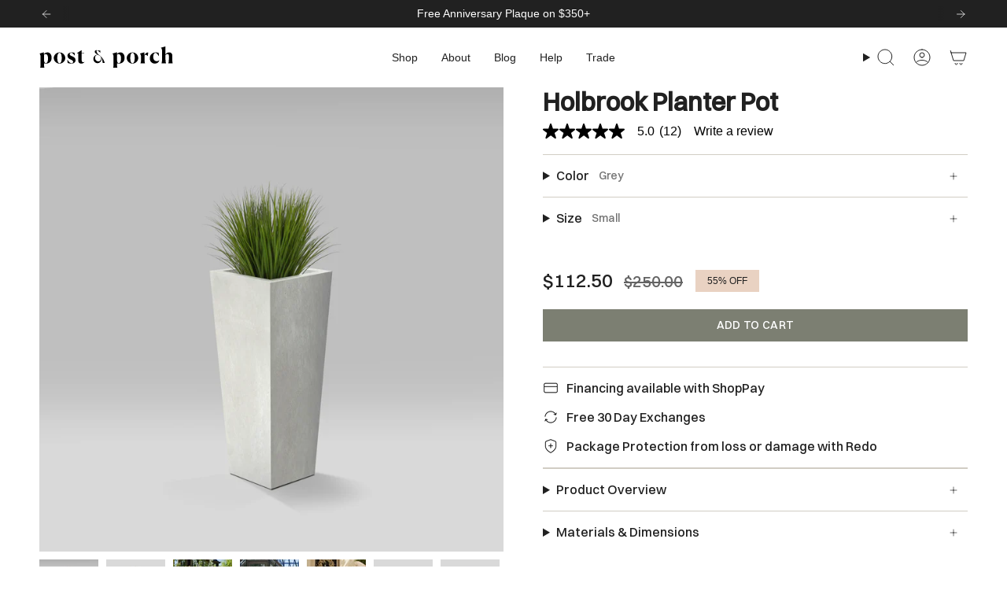

--- FILE ---
content_type: text/html; charset=utf-8
request_url: https://postandporch.com/products/holbrook-planter-pot?section_id=api-product-grid-item
body_size: 2306
content:
<div id="shopify-section-api-product-grid-item" class="shopify-section">

<div data-api-content>
<div class="grid-item product-item product-item--swatches product-item--left product-item--outer-text product-item--has-quickbuy "
    id="product-item--api-product-grid-item-6872350457891"
    data-grid-item
    
  >
    <div class="product-item__image double__image" data-product-image>
      <a class="product-link" href="/products/holbrook-planter-pot" aria-label="Holbrook Planter Pot" data-product-link="/products/holbrook-planter-pot"><div class="product-item__bg" data-product-image-default><figure class="image-wrapper image-wrapper--cover lazy-image lazy-image--backfill is-loading" style="--aspect-ratio: 0.9090909090909091;" data-aos="img-in"
  data-aos-delay="||itemAnimationDelay||"
  data-aos-duration="800"
  data-aos-anchor="||itemAnimationAnchor||"
  data-aos-easing="ease-out-quart"><img src="//postandporch.com/cdn/shop/files/HOLBROOK_GRAY_LARGE_2_w_plant.jpg?crop=center&amp;height=4400&amp;v=1741981946&amp;width=4000" alt="" width="4000" height="4400" loading="eager" srcset="//postandporch.com/cdn/shop/files/HOLBROOK_GRAY_LARGE_2_w_plant.jpg?v=1741981946&amp;width=136 136w, //postandporch.com/cdn/shop/files/HOLBROOK_GRAY_LARGE_2_w_plant.jpg?v=1741981946&amp;width=160 160w, //postandporch.com/cdn/shop/files/HOLBROOK_GRAY_LARGE_2_w_plant.jpg?v=1741981946&amp;width=180 180w, //postandporch.com/cdn/shop/files/HOLBROOK_GRAY_LARGE_2_w_plant.jpg?v=1741981946&amp;width=220 220w, //postandporch.com/cdn/shop/files/HOLBROOK_GRAY_LARGE_2_w_plant.jpg?v=1741981946&amp;width=254 254w, //postandporch.com/cdn/shop/files/HOLBROOK_GRAY_LARGE_2_w_plant.jpg?v=1741981946&amp;width=284 284w, //postandporch.com/cdn/shop/files/HOLBROOK_GRAY_LARGE_2_w_plant.jpg?v=1741981946&amp;width=292 292w, //postandporch.com/cdn/shop/files/HOLBROOK_GRAY_LARGE_2_w_plant.jpg?v=1741981946&amp;width=320 320w, //postandporch.com/cdn/shop/files/HOLBROOK_GRAY_LARGE_2_w_plant.jpg?v=1741981946&amp;width=480 480w, //postandporch.com/cdn/shop/files/HOLBROOK_GRAY_LARGE_2_w_plant.jpg?v=1741981946&amp;width=528 528w, //postandporch.com/cdn/shop/files/HOLBROOK_GRAY_LARGE_2_w_plant.jpg?v=1741981946&amp;width=640 640w, //postandporch.com/cdn/shop/files/HOLBROOK_GRAY_LARGE_2_w_plant.jpg?v=1741981946&amp;width=720 720w, //postandporch.com/cdn/shop/files/HOLBROOK_GRAY_LARGE_2_w_plant.jpg?v=1741981946&amp;width=960 960w, //postandporch.com/cdn/shop/files/HOLBROOK_GRAY_LARGE_2_w_plant.jpg?v=1741981946&amp;width=1080 1080w, //postandporch.com/cdn/shop/files/HOLBROOK_GRAY_LARGE_2_w_plant.jpg?v=1741981946&amp;width=1296 1296w, //postandporch.com/cdn/shop/files/HOLBROOK_GRAY_LARGE_2_w_plant.jpg?v=1741981946&amp;width=1512 1512w, //postandporch.com/cdn/shop/files/HOLBROOK_GRAY_LARGE_2_w_plant.jpg?v=1741981946&amp;width=1728 1728w, //postandporch.com/cdn/shop/files/HOLBROOK_GRAY_LARGE_2_w_plant.jpg?v=1741981946&amp;width=1950 1950w" sizes="500px" fetchpriority="high" class=" fit-cover is-loading ">
</figure>

<div class="product-item__bg__inner" data-variant-title="Grey / Small"><figure class="image-wrapper image-wrapper--cover lazy-image lazy-image--backfill is-loading" style="--aspect-ratio: 0.9090909090909091;"><img src="//postandporch.com/cdn/shop/files/HOLBROOK_GRAY_SMALL_2_w_plant_374cda1c-a1b7-4270-9d8b-912ac5616d17.jpg?crop=center&amp;height=4400&amp;v=1741981941&amp;width=4000" alt="Holbrook Planter Pot" width="4000" height="4400" loading="lazy" srcset="//postandporch.com/cdn/shop/files/HOLBROOK_GRAY_SMALL_2_w_plant_374cda1c-a1b7-4270-9d8b-912ac5616d17.jpg?v=1741981941&amp;width=136 136w, //postandporch.com/cdn/shop/files/HOLBROOK_GRAY_SMALL_2_w_plant_374cda1c-a1b7-4270-9d8b-912ac5616d17.jpg?v=1741981941&amp;width=160 160w, //postandporch.com/cdn/shop/files/HOLBROOK_GRAY_SMALL_2_w_plant_374cda1c-a1b7-4270-9d8b-912ac5616d17.jpg?v=1741981941&amp;width=180 180w, //postandporch.com/cdn/shop/files/HOLBROOK_GRAY_SMALL_2_w_plant_374cda1c-a1b7-4270-9d8b-912ac5616d17.jpg?v=1741981941&amp;width=220 220w, //postandporch.com/cdn/shop/files/HOLBROOK_GRAY_SMALL_2_w_plant_374cda1c-a1b7-4270-9d8b-912ac5616d17.jpg?v=1741981941&amp;width=254 254w, //postandporch.com/cdn/shop/files/HOLBROOK_GRAY_SMALL_2_w_plant_374cda1c-a1b7-4270-9d8b-912ac5616d17.jpg?v=1741981941&amp;width=284 284w, //postandporch.com/cdn/shop/files/HOLBROOK_GRAY_SMALL_2_w_plant_374cda1c-a1b7-4270-9d8b-912ac5616d17.jpg?v=1741981941&amp;width=292 292w, //postandporch.com/cdn/shop/files/HOLBROOK_GRAY_SMALL_2_w_plant_374cda1c-a1b7-4270-9d8b-912ac5616d17.jpg?v=1741981941&amp;width=320 320w, //postandporch.com/cdn/shop/files/HOLBROOK_GRAY_SMALL_2_w_plant_374cda1c-a1b7-4270-9d8b-912ac5616d17.jpg?v=1741981941&amp;width=480 480w, //postandporch.com/cdn/shop/files/HOLBROOK_GRAY_SMALL_2_w_plant_374cda1c-a1b7-4270-9d8b-912ac5616d17.jpg?v=1741981941&amp;width=528 528w, //postandporch.com/cdn/shop/files/HOLBROOK_GRAY_SMALL_2_w_plant_374cda1c-a1b7-4270-9d8b-912ac5616d17.jpg?v=1741981941&amp;width=640 640w, //postandporch.com/cdn/shop/files/HOLBROOK_GRAY_SMALL_2_w_plant_374cda1c-a1b7-4270-9d8b-912ac5616d17.jpg?v=1741981941&amp;width=720 720w, //postandporch.com/cdn/shop/files/HOLBROOK_GRAY_SMALL_2_w_plant_374cda1c-a1b7-4270-9d8b-912ac5616d17.jpg?v=1741981941&amp;width=960 960w, //postandporch.com/cdn/shop/files/HOLBROOK_GRAY_SMALL_2_w_plant_374cda1c-a1b7-4270-9d8b-912ac5616d17.jpg?v=1741981941&amp;width=1080 1080w, //postandporch.com/cdn/shop/files/HOLBROOK_GRAY_SMALL_2_w_plant_374cda1c-a1b7-4270-9d8b-912ac5616d17.jpg?v=1741981941&amp;width=1296 1296w, //postandporch.com/cdn/shop/files/HOLBROOK_GRAY_SMALL_2_w_plant_374cda1c-a1b7-4270-9d8b-912ac5616d17.jpg?v=1741981941&amp;width=1512 1512w, //postandporch.com/cdn/shop/files/HOLBROOK_GRAY_SMALL_2_w_plant_374cda1c-a1b7-4270-9d8b-912ac5616d17.jpg?v=1741981941&amp;width=1728 1728w, //postandporch.com/cdn/shop/files/HOLBROOK_GRAY_SMALL_2_w_plant_374cda1c-a1b7-4270-9d8b-912ac5616d17.jpg?v=1741981941&amp;width=1950 1950w" sizes="500px" fetchpriority="high" class=" fit-cover is-loading ">
</figure>
</div><div class="product-item__bg__inner" data-variant-title="Grey / Medium"><figure class="image-wrapper image-wrapper--cover lazy-image lazy-image--backfill is-loading" style="--aspect-ratio: 0.9090909090909091;"><img src="//postandporch.com/cdn/shop/files/HOLBROOK_GRAY_MEDIUM_2_w_plant.jpg?crop=center&amp;height=4400&amp;v=1741981941&amp;width=4000" alt="Holbrook Planter Pot" width="4000" height="4400" loading="lazy" srcset="//postandporch.com/cdn/shop/files/HOLBROOK_GRAY_MEDIUM_2_w_plant.jpg?v=1741981941&amp;width=136 136w, //postandporch.com/cdn/shop/files/HOLBROOK_GRAY_MEDIUM_2_w_plant.jpg?v=1741981941&amp;width=160 160w, //postandporch.com/cdn/shop/files/HOLBROOK_GRAY_MEDIUM_2_w_plant.jpg?v=1741981941&amp;width=180 180w, //postandporch.com/cdn/shop/files/HOLBROOK_GRAY_MEDIUM_2_w_plant.jpg?v=1741981941&amp;width=220 220w, //postandporch.com/cdn/shop/files/HOLBROOK_GRAY_MEDIUM_2_w_plant.jpg?v=1741981941&amp;width=254 254w, //postandporch.com/cdn/shop/files/HOLBROOK_GRAY_MEDIUM_2_w_plant.jpg?v=1741981941&amp;width=284 284w, //postandporch.com/cdn/shop/files/HOLBROOK_GRAY_MEDIUM_2_w_plant.jpg?v=1741981941&amp;width=292 292w, //postandporch.com/cdn/shop/files/HOLBROOK_GRAY_MEDIUM_2_w_plant.jpg?v=1741981941&amp;width=320 320w, //postandporch.com/cdn/shop/files/HOLBROOK_GRAY_MEDIUM_2_w_plant.jpg?v=1741981941&amp;width=480 480w, //postandporch.com/cdn/shop/files/HOLBROOK_GRAY_MEDIUM_2_w_plant.jpg?v=1741981941&amp;width=528 528w, //postandporch.com/cdn/shop/files/HOLBROOK_GRAY_MEDIUM_2_w_plant.jpg?v=1741981941&amp;width=640 640w, //postandporch.com/cdn/shop/files/HOLBROOK_GRAY_MEDIUM_2_w_plant.jpg?v=1741981941&amp;width=720 720w, //postandporch.com/cdn/shop/files/HOLBROOK_GRAY_MEDIUM_2_w_plant.jpg?v=1741981941&amp;width=960 960w, //postandporch.com/cdn/shop/files/HOLBROOK_GRAY_MEDIUM_2_w_plant.jpg?v=1741981941&amp;width=1080 1080w, //postandporch.com/cdn/shop/files/HOLBROOK_GRAY_MEDIUM_2_w_plant.jpg?v=1741981941&amp;width=1296 1296w, //postandporch.com/cdn/shop/files/HOLBROOK_GRAY_MEDIUM_2_w_plant.jpg?v=1741981941&amp;width=1512 1512w, //postandporch.com/cdn/shop/files/HOLBROOK_GRAY_MEDIUM_2_w_plant.jpg?v=1741981941&amp;width=1728 1728w, //postandporch.com/cdn/shop/files/HOLBROOK_GRAY_MEDIUM_2_w_plant.jpg?v=1741981941&amp;width=1950 1950w" sizes="500px" fetchpriority="high" class=" fit-cover is-loading ">
</figure>
</div><div class="product-item__bg__inner" data-variant-title="Grey / Large"><figure class="image-wrapper image-wrapper--cover lazy-image lazy-image--backfill is-loading" style="--aspect-ratio: 0.9090909090909091;"><img src="//postandporch.com/cdn/shop/files/HOLBROOK_GRAY_LARGE_2_w_plant.jpg?crop=center&amp;height=4400&amp;v=1741981946&amp;width=4000" alt="Holbrook Planter Pot" width="4000" height="4400" loading="lazy" srcset="//postandporch.com/cdn/shop/files/HOLBROOK_GRAY_LARGE_2_w_plant.jpg?v=1741981946&amp;width=136 136w, //postandporch.com/cdn/shop/files/HOLBROOK_GRAY_LARGE_2_w_plant.jpg?v=1741981946&amp;width=160 160w, //postandporch.com/cdn/shop/files/HOLBROOK_GRAY_LARGE_2_w_plant.jpg?v=1741981946&amp;width=180 180w, //postandporch.com/cdn/shop/files/HOLBROOK_GRAY_LARGE_2_w_plant.jpg?v=1741981946&amp;width=220 220w, //postandporch.com/cdn/shop/files/HOLBROOK_GRAY_LARGE_2_w_plant.jpg?v=1741981946&amp;width=254 254w, //postandporch.com/cdn/shop/files/HOLBROOK_GRAY_LARGE_2_w_plant.jpg?v=1741981946&amp;width=284 284w, //postandporch.com/cdn/shop/files/HOLBROOK_GRAY_LARGE_2_w_plant.jpg?v=1741981946&amp;width=292 292w, //postandporch.com/cdn/shop/files/HOLBROOK_GRAY_LARGE_2_w_plant.jpg?v=1741981946&amp;width=320 320w, //postandporch.com/cdn/shop/files/HOLBROOK_GRAY_LARGE_2_w_plant.jpg?v=1741981946&amp;width=480 480w, //postandporch.com/cdn/shop/files/HOLBROOK_GRAY_LARGE_2_w_plant.jpg?v=1741981946&amp;width=528 528w, //postandporch.com/cdn/shop/files/HOLBROOK_GRAY_LARGE_2_w_plant.jpg?v=1741981946&amp;width=640 640w, //postandporch.com/cdn/shop/files/HOLBROOK_GRAY_LARGE_2_w_plant.jpg?v=1741981946&amp;width=720 720w, //postandporch.com/cdn/shop/files/HOLBROOK_GRAY_LARGE_2_w_plant.jpg?v=1741981946&amp;width=960 960w, //postandporch.com/cdn/shop/files/HOLBROOK_GRAY_LARGE_2_w_plant.jpg?v=1741981946&amp;width=1080 1080w, //postandporch.com/cdn/shop/files/HOLBROOK_GRAY_LARGE_2_w_plant.jpg?v=1741981946&amp;width=1296 1296w, //postandporch.com/cdn/shop/files/HOLBROOK_GRAY_LARGE_2_w_plant.jpg?v=1741981946&amp;width=1512 1512w, //postandporch.com/cdn/shop/files/HOLBROOK_GRAY_LARGE_2_w_plant.jpg?v=1741981946&amp;width=1728 1728w, //postandporch.com/cdn/shop/files/HOLBROOK_GRAY_LARGE_2_w_plant.jpg?v=1741981946&amp;width=1950 1950w" sizes="500px" fetchpriority="high" class=" fit-cover is-loading ">
</figure>
</div><div class="product-item__bg__inner" data-variant-title="Black / Small"><figure class="image-wrapper image-wrapper--cover lazy-image lazy-image--backfill is-loading" style="--aspect-ratio: 0.9090909090909091;"><img src="//postandporch.com/cdn/shop/files/HOLBROOK_BLACK_SMALL_2_w_plant.jpg?crop=center&amp;height=4400&amp;v=1741981942&amp;width=4000" alt="Holbrook Planter Pot" width="4000" height="4400" loading="lazy" srcset="//postandporch.com/cdn/shop/files/HOLBROOK_BLACK_SMALL_2_w_plant.jpg?v=1741981942&amp;width=136 136w, //postandporch.com/cdn/shop/files/HOLBROOK_BLACK_SMALL_2_w_plant.jpg?v=1741981942&amp;width=160 160w, //postandporch.com/cdn/shop/files/HOLBROOK_BLACK_SMALL_2_w_plant.jpg?v=1741981942&amp;width=180 180w, //postandporch.com/cdn/shop/files/HOLBROOK_BLACK_SMALL_2_w_plant.jpg?v=1741981942&amp;width=220 220w, //postandporch.com/cdn/shop/files/HOLBROOK_BLACK_SMALL_2_w_plant.jpg?v=1741981942&amp;width=254 254w, //postandporch.com/cdn/shop/files/HOLBROOK_BLACK_SMALL_2_w_plant.jpg?v=1741981942&amp;width=284 284w, //postandporch.com/cdn/shop/files/HOLBROOK_BLACK_SMALL_2_w_plant.jpg?v=1741981942&amp;width=292 292w, //postandporch.com/cdn/shop/files/HOLBROOK_BLACK_SMALL_2_w_plant.jpg?v=1741981942&amp;width=320 320w, //postandporch.com/cdn/shop/files/HOLBROOK_BLACK_SMALL_2_w_plant.jpg?v=1741981942&amp;width=480 480w, //postandporch.com/cdn/shop/files/HOLBROOK_BLACK_SMALL_2_w_plant.jpg?v=1741981942&amp;width=528 528w, //postandporch.com/cdn/shop/files/HOLBROOK_BLACK_SMALL_2_w_plant.jpg?v=1741981942&amp;width=640 640w, //postandporch.com/cdn/shop/files/HOLBROOK_BLACK_SMALL_2_w_plant.jpg?v=1741981942&amp;width=720 720w, //postandporch.com/cdn/shop/files/HOLBROOK_BLACK_SMALL_2_w_plant.jpg?v=1741981942&amp;width=960 960w, //postandporch.com/cdn/shop/files/HOLBROOK_BLACK_SMALL_2_w_plant.jpg?v=1741981942&amp;width=1080 1080w, //postandporch.com/cdn/shop/files/HOLBROOK_BLACK_SMALL_2_w_plant.jpg?v=1741981942&amp;width=1296 1296w, //postandporch.com/cdn/shop/files/HOLBROOK_BLACK_SMALL_2_w_plant.jpg?v=1741981942&amp;width=1512 1512w, //postandporch.com/cdn/shop/files/HOLBROOK_BLACK_SMALL_2_w_plant.jpg?v=1741981942&amp;width=1728 1728w, //postandporch.com/cdn/shop/files/HOLBROOK_BLACK_SMALL_2_w_plant.jpg?v=1741981942&amp;width=1950 1950w" sizes="500px" fetchpriority="high" class=" fit-cover is-loading ">
</figure>
</div><div class="product-item__bg__inner" data-variant-title="Black / Medium"><figure class="image-wrapper image-wrapper--cover lazy-image lazy-image--backfill is-loading" style="--aspect-ratio: 0.9090909090909091;"><img src="//postandporch.com/cdn/shop/files/HOLBROOK_BLACK_MEDIUM_2_w_plant.jpg?crop=center&amp;height=4400&amp;v=1741981942&amp;width=4000" alt="Holbrook Planter Pot" width="4000" height="4400" loading="lazy" srcset="//postandporch.com/cdn/shop/files/HOLBROOK_BLACK_MEDIUM_2_w_plant.jpg?v=1741981942&amp;width=136 136w, //postandporch.com/cdn/shop/files/HOLBROOK_BLACK_MEDIUM_2_w_plant.jpg?v=1741981942&amp;width=160 160w, //postandporch.com/cdn/shop/files/HOLBROOK_BLACK_MEDIUM_2_w_plant.jpg?v=1741981942&amp;width=180 180w, //postandporch.com/cdn/shop/files/HOLBROOK_BLACK_MEDIUM_2_w_plant.jpg?v=1741981942&amp;width=220 220w, //postandporch.com/cdn/shop/files/HOLBROOK_BLACK_MEDIUM_2_w_plant.jpg?v=1741981942&amp;width=254 254w, //postandporch.com/cdn/shop/files/HOLBROOK_BLACK_MEDIUM_2_w_plant.jpg?v=1741981942&amp;width=284 284w, //postandporch.com/cdn/shop/files/HOLBROOK_BLACK_MEDIUM_2_w_plant.jpg?v=1741981942&amp;width=292 292w, //postandporch.com/cdn/shop/files/HOLBROOK_BLACK_MEDIUM_2_w_plant.jpg?v=1741981942&amp;width=320 320w, //postandporch.com/cdn/shop/files/HOLBROOK_BLACK_MEDIUM_2_w_plant.jpg?v=1741981942&amp;width=480 480w, //postandporch.com/cdn/shop/files/HOLBROOK_BLACK_MEDIUM_2_w_plant.jpg?v=1741981942&amp;width=528 528w, //postandporch.com/cdn/shop/files/HOLBROOK_BLACK_MEDIUM_2_w_plant.jpg?v=1741981942&amp;width=640 640w, //postandporch.com/cdn/shop/files/HOLBROOK_BLACK_MEDIUM_2_w_plant.jpg?v=1741981942&amp;width=720 720w, //postandporch.com/cdn/shop/files/HOLBROOK_BLACK_MEDIUM_2_w_plant.jpg?v=1741981942&amp;width=960 960w, //postandporch.com/cdn/shop/files/HOLBROOK_BLACK_MEDIUM_2_w_plant.jpg?v=1741981942&amp;width=1080 1080w, //postandporch.com/cdn/shop/files/HOLBROOK_BLACK_MEDIUM_2_w_plant.jpg?v=1741981942&amp;width=1296 1296w, //postandporch.com/cdn/shop/files/HOLBROOK_BLACK_MEDIUM_2_w_plant.jpg?v=1741981942&amp;width=1512 1512w, //postandporch.com/cdn/shop/files/HOLBROOK_BLACK_MEDIUM_2_w_plant.jpg?v=1741981942&amp;width=1728 1728w, //postandporch.com/cdn/shop/files/HOLBROOK_BLACK_MEDIUM_2_w_plant.jpg?v=1741981942&amp;width=1950 1950w" sizes="500px" fetchpriority="high" class=" fit-cover is-loading ">
</figure>
</div><div class="product-item__bg__inner" data-variant-title="Black / Large"><figure class="image-wrapper image-wrapper--cover lazy-image lazy-image--backfill is-loading" style="--aspect-ratio: 0.9090909090909091;"><img src="//postandporch.com/cdn/shop/files/HOLBROOK_BLACK_LARGE_2_w_plant.jpg?crop=center&amp;height=4400&amp;v=1741981946&amp;width=4000" alt="Holbrook Planter Pot" width="4000" height="4400" loading="lazy" srcset="//postandporch.com/cdn/shop/files/HOLBROOK_BLACK_LARGE_2_w_plant.jpg?v=1741981946&amp;width=136 136w, //postandporch.com/cdn/shop/files/HOLBROOK_BLACK_LARGE_2_w_plant.jpg?v=1741981946&amp;width=160 160w, //postandporch.com/cdn/shop/files/HOLBROOK_BLACK_LARGE_2_w_plant.jpg?v=1741981946&amp;width=180 180w, //postandporch.com/cdn/shop/files/HOLBROOK_BLACK_LARGE_2_w_plant.jpg?v=1741981946&amp;width=220 220w, //postandporch.com/cdn/shop/files/HOLBROOK_BLACK_LARGE_2_w_plant.jpg?v=1741981946&amp;width=254 254w, //postandporch.com/cdn/shop/files/HOLBROOK_BLACK_LARGE_2_w_plant.jpg?v=1741981946&amp;width=284 284w, //postandporch.com/cdn/shop/files/HOLBROOK_BLACK_LARGE_2_w_plant.jpg?v=1741981946&amp;width=292 292w, //postandporch.com/cdn/shop/files/HOLBROOK_BLACK_LARGE_2_w_plant.jpg?v=1741981946&amp;width=320 320w, //postandporch.com/cdn/shop/files/HOLBROOK_BLACK_LARGE_2_w_plant.jpg?v=1741981946&amp;width=480 480w, //postandporch.com/cdn/shop/files/HOLBROOK_BLACK_LARGE_2_w_plant.jpg?v=1741981946&amp;width=528 528w, //postandporch.com/cdn/shop/files/HOLBROOK_BLACK_LARGE_2_w_plant.jpg?v=1741981946&amp;width=640 640w, //postandporch.com/cdn/shop/files/HOLBROOK_BLACK_LARGE_2_w_plant.jpg?v=1741981946&amp;width=720 720w, //postandporch.com/cdn/shop/files/HOLBROOK_BLACK_LARGE_2_w_plant.jpg?v=1741981946&amp;width=960 960w, //postandporch.com/cdn/shop/files/HOLBROOK_BLACK_LARGE_2_w_plant.jpg?v=1741981946&amp;width=1080 1080w, //postandporch.com/cdn/shop/files/HOLBROOK_BLACK_LARGE_2_w_plant.jpg?v=1741981946&amp;width=1296 1296w, //postandporch.com/cdn/shop/files/HOLBROOK_BLACK_LARGE_2_w_plant.jpg?v=1741981946&amp;width=1512 1512w, //postandporch.com/cdn/shop/files/HOLBROOK_BLACK_LARGE_2_w_plant.jpg?v=1741981946&amp;width=1728 1728w, //postandporch.com/cdn/shop/files/HOLBROOK_BLACK_LARGE_2_w_plant.jpg?v=1741981946&amp;width=1950 1950w" sizes="500px" fetchpriority="high" class=" fit-cover is-loading ">
</figure>
</div></div><hover-images class="product-item__bg__under">
              <div class="product-item__bg__slider" data-hover-slider><div class="product-item__bg__slide"
                    
                    data-hover-slide-touch
                  ><figure class="image-wrapper image-wrapper--cover lazy-image lazy-image--backfill is-loading" style="--aspect-ratio: 0.9090909090909091;"><img src="//postandporch.com/cdn/shop/files/HOLBROOK_GRAY_LARGE_2_w_plant.jpg?crop=center&amp;height=4400&amp;v=1741981946&amp;width=4000" alt="" width="4000" height="4400" loading="lazy" srcset="//postandporch.com/cdn/shop/files/HOLBROOK_GRAY_LARGE_2_w_plant.jpg?v=1741981946&amp;width=136 136w, //postandporch.com/cdn/shop/files/HOLBROOK_GRAY_LARGE_2_w_plant.jpg?v=1741981946&amp;width=160 160w, //postandporch.com/cdn/shop/files/HOLBROOK_GRAY_LARGE_2_w_plant.jpg?v=1741981946&amp;width=180 180w, //postandporch.com/cdn/shop/files/HOLBROOK_GRAY_LARGE_2_w_plant.jpg?v=1741981946&amp;width=220 220w, //postandporch.com/cdn/shop/files/HOLBROOK_GRAY_LARGE_2_w_plant.jpg?v=1741981946&amp;width=254 254w, //postandporch.com/cdn/shop/files/HOLBROOK_GRAY_LARGE_2_w_plant.jpg?v=1741981946&amp;width=284 284w, //postandporch.com/cdn/shop/files/HOLBROOK_GRAY_LARGE_2_w_plant.jpg?v=1741981946&amp;width=292 292w, //postandporch.com/cdn/shop/files/HOLBROOK_GRAY_LARGE_2_w_plant.jpg?v=1741981946&amp;width=320 320w, //postandporch.com/cdn/shop/files/HOLBROOK_GRAY_LARGE_2_w_plant.jpg?v=1741981946&amp;width=480 480w, //postandporch.com/cdn/shop/files/HOLBROOK_GRAY_LARGE_2_w_plant.jpg?v=1741981946&amp;width=528 528w, //postandporch.com/cdn/shop/files/HOLBROOK_GRAY_LARGE_2_w_plant.jpg?v=1741981946&amp;width=640 640w, //postandporch.com/cdn/shop/files/HOLBROOK_GRAY_LARGE_2_w_plant.jpg?v=1741981946&amp;width=720 720w, //postandporch.com/cdn/shop/files/HOLBROOK_GRAY_LARGE_2_w_plant.jpg?v=1741981946&amp;width=960 960w, //postandporch.com/cdn/shop/files/HOLBROOK_GRAY_LARGE_2_w_plant.jpg?v=1741981946&amp;width=1080 1080w, //postandporch.com/cdn/shop/files/HOLBROOK_GRAY_LARGE_2_w_plant.jpg?v=1741981946&amp;width=1296 1296w, //postandporch.com/cdn/shop/files/HOLBROOK_GRAY_LARGE_2_w_plant.jpg?v=1741981946&amp;width=1512 1512w, //postandporch.com/cdn/shop/files/HOLBROOK_GRAY_LARGE_2_w_plant.jpg?v=1741981946&amp;width=1728 1728w, //postandporch.com/cdn/shop/files/HOLBROOK_GRAY_LARGE_2_w_plant.jpg?v=1741981946&amp;width=1950 1950w" sizes="500px" fetchpriority="high" class=" fit-cover is-loading ">
</figure>
</div><div class="product-item__bg__slide"
                    
                      data-hover-slide
                    
                    data-hover-slide-touch
                  ><figure class="image-wrapper image-wrapper--cover lazy-image lazy-image--backfill is-loading" style="--aspect-ratio: 0.9090909090909091;"><img src="//postandporch.com/cdn/shop/files/HOLBROOK_BLACK_LARGE_2_w_plant.jpg?crop=center&amp;height=4400&amp;v=1741981946&amp;width=4000" alt="" width="4000" height="4400" loading="lazy" srcset="//postandporch.com/cdn/shop/files/HOLBROOK_BLACK_LARGE_2_w_plant.jpg?v=1741981946&amp;width=136 136w, //postandporch.com/cdn/shop/files/HOLBROOK_BLACK_LARGE_2_w_plant.jpg?v=1741981946&amp;width=160 160w, //postandporch.com/cdn/shop/files/HOLBROOK_BLACK_LARGE_2_w_plant.jpg?v=1741981946&amp;width=180 180w, //postandporch.com/cdn/shop/files/HOLBROOK_BLACK_LARGE_2_w_plant.jpg?v=1741981946&amp;width=220 220w, //postandporch.com/cdn/shop/files/HOLBROOK_BLACK_LARGE_2_w_plant.jpg?v=1741981946&amp;width=254 254w, //postandporch.com/cdn/shop/files/HOLBROOK_BLACK_LARGE_2_w_plant.jpg?v=1741981946&amp;width=284 284w, //postandporch.com/cdn/shop/files/HOLBROOK_BLACK_LARGE_2_w_plant.jpg?v=1741981946&amp;width=292 292w, //postandporch.com/cdn/shop/files/HOLBROOK_BLACK_LARGE_2_w_plant.jpg?v=1741981946&amp;width=320 320w, //postandporch.com/cdn/shop/files/HOLBROOK_BLACK_LARGE_2_w_plant.jpg?v=1741981946&amp;width=480 480w, //postandporch.com/cdn/shop/files/HOLBROOK_BLACK_LARGE_2_w_plant.jpg?v=1741981946&amp;width=528 528w, //postandporch.com/cdn/shop/files/HOLBROOK_BLACK_LARGE_2_w_plant.jpg?v=1741981946&amp;width=640 640w, //postandporch.com/cdn/shop/files/HOLBROOK_BLACK_LARGE_2_w_plant.jpg?v=1741981946&amp;width=720 720w, //postandporch.com/cdn/shop/files/HOLBROOK_BLACK_LARGE_2_w_plant.jpg?v=1741981946&amp;width=960 960w, //postandporch.com/cdn/shop/files/HOLBROOK_BLACK_LARGE_2_w_plant.jpg?v=1741981946&amp;width=1080 1080w, //postandporch.com/cdn/shop/files/HOLBROOK_BLACK_LARGE_2_w_plant.jpg?v=1741981946&amp;width=1296 1296w, //postandporch.com/cdn/shop/files/HOLBROOK_BLACK_LARGE_2_w_plant.jpg?v=1741981946&amp;width=1512 1512w, //postandporch.com/cdn/shop/files/HOLBROOK_BLACK_LARGE_2_w_plant.jpg?v=1741981946&amp;width=1728 1728w, //postandporch.com/cdn/shop/files/HOLBROOK_BLACK_LARGE_2_w_plant.jpg?v=1741981946&amp;width=1950 1950w" sizes="500px" fetchpriority="high" class=" fit-cover is-loading ">
</figure>
</div></div>
            </hover-images></a>

      <span class="badge-box"
      data-aos="fade"
      data-aos-delay="||itemAnimationDelay||"
      data-aos-duration="800"
      data-aos-anchor="||itemAnimationAnchor||">40% Off
</span><quick-add-product>
      <div class="quick-add__holder" data-quick-add-holder="6872350457891"><button class="quick-add__button caps--link"
            type="button"
            aria-label="Quick add"
            data-quick-add-btn
            data-quick-add-modal-handle="holbrook-planter-pot"
          >
            <span class="btn__text">Quick add
</span>
            <span class="btn__plus"></span>
            <span class="btn__added">&nbsp;</span>
            <span class="btn__loader">
              <svg height="18" width="18" class="svg-loader">
                <circle r="7" cx="9" cy="9" />
                <circle stroke-dasharray="87.96459430051421 87.96459430051421" r="7" cx="9" cy="9" />
              </svg>
            </span>
          </button>


<template data-quick-add-modal-template>
  <dialog class="drawer product-quick-add" data-product-id="6872350457891" data-section-id="api-product-grid-item-6872350457891" inert data-quick-add-modal data-scroll-lock-required>
    <form method="dialog">
      <button class="visually-hidden no-js" aria-label="Close"></button>
    </form>

    <div class="drawer__inner product-quick-add__content" data-product-upsell-container data-scroll-lock-scrollable style="--swatch-size: var(--swatch-size-product)">
      <div class="product-quick-add__close-outer">
        <button class="product-quick-add__close drawer__close" aria-label="Close" data-quick-add-modal-close autofocus><svg aria-hidden="true" focusable="false" role="presentation" class="icon icon-cancel" viewBox="0 0 24 24"><path d="M6.758 17.243 12.001 12m5.243-5.243L12 12m0 0L6.758 6.757M12.001 12l5.243 5.243" stroke="currentColor" stroke-linecap="round" stroke-linejoin="round"/></svg></button>
      </div>

      <div class="product-quick-add__inner" data-product-upsell-ajax></div>

      <div class="loader loader--top"><div class="loader-indeterminate"></div></div>
    </div>
  </dialog>
</template></div>
    </quick-add-product>
    </div>

    <div class="product-information"
      style="--swatch-size: var(--swatch-size-filters);"
      data-product-information>
      <div class="product-item__info body-medium">
        <a class="product-link" href="/products/holbrook-planter-pot" data-product-link="/products/holbrook-planter-pot">
          <p class="product-item__title">Holbrook Planter Pot</p>

          <div class="product-item__price__holder"><div class="product-item__price" data-product-price>
<span class="price sale">
  
    <span class="new-price">
      
        <small>From</small>
      
$112.50
</span>
    
      <span class="old-price">$250.00</span>
    
  
</span>
</div>
          </div>
        </a><div class="product-item__swatches__holder product-item__swatches__holder--circle product-item__swatches__holder--limited">
            
<form class="radio__fieldset radio__fieldset--swatches radio__fieldset--pgi" data-grid-swatch-form data-fieldset>
          <grid-swatch class="selector-wrapper__scrollbar" data-scrollbar data-swatch-handle="holbrook-planter-pot" data-swatch-label="Color" data-swatch-values="Grey:grey,Black:black"></grid-swatch></form>

            <span class="product-item__swatches__count">
              <span data-swatch-count>&nbsp;</span>
            </span>
          </div></div>
    </div>
  </div></div></div>

--- FILE ---
content_type: application/x-javascript
request_url: https://app.cart-bot.net/public/status/shop/modernaspectshop.myshopify.com.js?1769051043
body_size: -167
content:
var giftbee_settings_updated='1755316164c';

--- FILE ---
content_type: text/javascript
request_url: https://postandporch.com/cdn/shop/t/102/assets/theme.js?v=159714819356048728101768840711
body_size: 45731
content:
/*
* @license
* Broadcast Theme (c) Invisible Themes
*
* The contents of this file should not be modified.
* add any minor changes to assets/custom.js
*
*/
!function(t,e,s){"use strict";function i(){if(document.querySelector("cart-items"))return;const t=document.createElement("cart-items");document.body.appendChild(t)}function o(t){t.querySelectorAll(".form-field").forEach((t=>{const e=t.querySelector("label"),s=t.querySelector("input, textarea");e&&s&&(s.addEventListener("keyup",(t=>{""!==t.target.value?e.classList.add("label--float"):e.classList.remove("label--float")})),s.value&&s.value.length&&e.classList.add("label--float"))}))}!function(){const t={NODE_ENV:"production"};try{if(process)return process.env=Object.assign({},process.env),void Object.assign(process.env,t)}catch(t){}globalThis.process={env:t}}(),window.theme=window.theme||{},window.theme.sizes={mobile:480,small:750,large:990,widescreen:1400},window.theme.focusable='button, [href], input, select, textarea, [tabindex]:not([tabindex="-1"])';let n=d();function r(){const t={};return t.windowHeight=Math.min(window.screen.height,window.innerHeight),t.footerHeight=h('[data-section-type*="footer"]'),t.headerHeight=h("[data-header-height]"),t.stickyHeaderHeight=document.querySelector("[data-header-sticky]")?t.headerHeight:0,t.collectionNavHeight=h("[data-collection-nav]"),t.logoHeight=function(){const t=h("[data-footer-logo]");return t>0?t+20:0}(),t}function a(){document.addEventListener("theme:resize",c),l()}function l(){const{windowHeight:t,headerHeight:e,logoHeight:s,footerHeight:i,collectionNavHeight:o}=r();document.documentElement.style.setProperty("--full-height",`${t}px`),document.documentElement.style.setProperty("--three-quarters",t*(3/4)+"px"),document.documentElement.style.setProperty("--two-thirds",t*(2/3)+"px"),document.documentElement.style.setProperty("--one-half",t/2+"px"),document.documentElement.style.setProperty("--one-third",t/3+"px"),document.documentElement.style.setProperty("--collection-nav-height",`${o}px`),document.documentElement.style.setProperty("--header-height",`${e}px`),document.documentElement.style.setProperty("--footer-height",`${i}px`),document.documentElement.style.setProperty("--content-full",t-e-s/2+"px"),document.documentElement.style.setProperty("--content-min",t-e-i+"px")}function c(){const{windowHeight:t,headerHeight:e,logoHeight:s,footerHeight:i,collectionNavHeight:o}=r(),a=d();(a!==n||window.innerWidth>window.theme.sizes.mobile)&&(document.documentElement.style.setProperty("--full-height",`${t}px`),document.documentElement.style.setProperty("--three-quarters",t*(3/4)+"px"),document.documentElement.style.setProperty("--two-thirds",t*(2/3)+"px"),document.documentElement.style.setProperty("--one-half",t/2+"px"),document.documentElement.style.setProperty("--one-third",t/3+"px"),n=a),document.documentElement.style.setProperty("--collection-nav-height",`${o}px`),document.documentElement.style.setProperty("--header-height",`${e}px`),document.documentElement.style.setProperty("--footer-height",`${i}px`),document.documentElement.style.setProperty("--content-full",t-e-s/2+"px"),document.documentElement.style.setProperty("--content-min",t-e-i+"px")}function d(){return window.matchMedia("(orientation: portrait)").matches?"portrait":window.matchMedia("(orientation: landscape)").matches?"landscape":void 0}function h(t){const e=document.querySelector(t);return e?e.offsetHeight:0}function u(t,e){let s;return function(){if(t){const i=()=>t.apply(this,arguments);clearTimeout(s),s=setTimeout(i,e)}}}function p(){return document.documentElement.clientWidth||document.body.clientWidth||window.innerWidth}function m(){return document.documentElement.clientHeight||document.body.clientHeight||window.innerHeight}function v(){return p()>=window.theme.sizes.small}function g(){return p()<window.theme.sizes.small}window.initialWindowHeight=Math.min(window.screen.height,window.innerHeight);let b=p(),f=m();let y=window.scrollY,w=null,S=null,E=null,L=null,k=0;function A(e){setTimeout((()=>{k&&clearTimeout(k),t.disablePageScroll(e.detail,{allowTouchMove:t=>"TEXTAREA"===t.tagName}),document.documentElement.setAttribute("data-scroll-locked","")}))}function C(t){const e=t.detail;e?k=setTimeout(q,e):q()}function q(){t.clearQueueScrollLocks(),t.enablePageScroll(),document.documentElement.removeAttribute("data-scroll-locked")}const T=(t,e="",s)=>{const i=s||document.createElement("div");return i.classList.add(e),t.parentNode.insertBefore(i,t),i.appendChild(t)};function x(t){t.querySelectorAll(".rte table").forEach((t=>{T(t,"rte__table-wrapper"),t.setAttribute("data-scroll-lock-scrollable","")}));t.querySelectorAll('.rte iframe[src*="youtube.com/embed"], .rte iframe[src*="player.vimeo"], .rte iframe#admin_bar_iframe').forEach((t=>{T(t,"rte__video-wrapper")}))}function P(t){const e=t.querySelectorAll("[data-aria-toggle]");e.length&&e.forEach((t=>{t.addEventListener("click",(function(t){t.preventDefault();const e=t.currentTarget;e.setAttribute("aria-expanded","false"==e.getAttribute("aria-expanded")?"true":"false");const s=e.getAttribute("aria-controls"),i=document.querySelector(`#${s}`),o=()=>{i.classList.remove("expanding"),i.removeEventListener("transitionend",o)},n=()=>{i.classList.add("expanding"),i.removeEventListener("transitionstart",n)};i.addEventListener("transitionstart",n),i.addEventListener("transitionend",o),i.classList.toggle("expanded")}))}))}const I="is-loading",H="img.is-loading";function O(t,e){e=e||{};var s=t.tabIndex;t.tabIndex=-1,t.dataset.tabIndex=s,t.focus(),void 0!==e.className&&t.classList.add(e.className),t.addEventListener("blur",(function i(o){o.target.removeEventListener(o.type,i),t.tabIndex=s,delete t.dataset.tabIndex,void 0!==e.className&&t.classList.remove(e.className)}))}function M(t){return Array.prototype.slice.call(t.querySelectorAll("[tabindex],[draggable],a[href],area,button:enabled,input:not([type=hidden]):enabled,object,select:enabled,textarea:enabled")).filter((function(t){return!(!(t.offsetWidth||t.offsetHeight||t.getClientRects().length)||(e=t,s=window.getComputedStyle(e),"none"===s.display||"hidden"===s.visibility));var e,s}))}var D={};function B(t,e){e=e||{};var s=M(t),i=e.elementToFocus||t,o=s[0],n=s[s.length-1];F(),D.focusin=function(e){t!==e.target&&!t.contains(e.target)&&o&&o===e.target&&o.focus(),e.target!==t&&e.target!==n&&e.target!==o||document.addEventListener("keydown",D.keydown)},D.focusout=function(){document.removeEventListener("keydown",D.keydown)},D.keydown=function(e){"Tab"===e.code&&(e.target!==n||e.shiftKey||(e.preventDefault(),o.focus()),e.target!==t&&e.target!==o||!e.shiftKey||(e.preventDefault(),n.focus()))},document.addEventListener("focusout",D.focusout),document.addEventListener("focusin",D.focusin),O(i,e)}function F(){document.removeEventListener("focusin",D.focusin),document.removeEventListener("focusout",D.focusout),document.removeEventListener("keydown",D.keydown)}function _(){window.a11y.lastElement&&document.body.classList.contains("is-focused")&&setTimeout((()=>{var t;null===(t=window.a11y.lastElement)||void 0===t||t.focus()}))}var $=Object.freeze({__proto__:null,forceFocus:O,focusHash:function(t){t=t||{};var e=window.location.hash,s=document.getElementById(e.slice(1));if(s&&t.ignore&&s.matches(t.ignore))return!1;e&&s&&O(s,t)},bindInPageLinks:function(t){return t=t||{},Array.prototype.slice.call(document.querySelectorAll('a[href^="#"]')).filter((function(e){if("#"===e.hash||""===e.hash)return!1;if(t.ignore&&e.matches(t.ignore))return!1;if(s=e.hash.substr(1),null===document.getElementById(s))return!1;var s,i=document.querySelector(e.hash);return!!i&&(e.addEventListener("click",(function(){O(i,t)})),!0)}))},focusable:M,trapFocus:B,removeTrapFocus:F,autoFocusLastElement:_,accessibleLinks:function(t,e){if("string"!=typeof t)throw new TypeError(t+" is not a String.");if(0!==(t=document.querySelectorAll(t)).length){(e=e||{}).messages=e.messages||{};var s,i,o,n={newWindow:e.messages.newWindow||"Opens in a new window.",external:e.messages.external||"Opens external website.",newWindowExternal:e.messages.newWindowExternal||"Opens external website in a new window."},r=e.prefix||"a11y",a={newWindow:r+"-new-window-message",external:r+"-external-message",newWindowExternal:r+"-new-window-external-message"};t.forEach((function(t){var e=t.getAttribute("target"),s=t.getAttribute("rel"),i=function(t){return t.hostname!==window.location.hostname}(t),o="_blank"===e,n=null===s||-1===s.indexOf("noopener");if(o&&n){var r=null===s?"noopener":s+" noopener";t.setAttribute("rel",r)}i&&o?t.setAttribute("aria-describedby",a.newWindowExternal):i?t.setAttribute("aria-describedby",a.external):o&&t.setAttribute("aria-describedby",a.newWindow)})),s=n,i=document.createElement("ul"),o=Object.keys(s).reduce((function(t,e){return t+"<li id="+a[e]+">"+s[e]+"</li>"}),""),i.setAttribute("hidden",!0),i.innerHTML=o,document.body.appendChild(i)}}});function N(t){return new Promise((e=>{null==t||t.addEventListener("animationend",(function s(i){i.target==t&&(t.removeEventListener("animationend",s),e())}))}))}const R="[data-drawer-inner]",W="[data-drawer-close]",U="[data-drawer-menu]",z="[data-drawer-underlay]",V="[data-stagger-animation]",j='button, [href], select, textarea, [tabindex]:not([tabindex="-1"])',J="drawer--animated",X="is-open",G="is-closing",Q="is-focused";let Y=class extends HTMLElement{connectDrawer(){this.addEventListener("theme:drawer:toggle",(t=>{var e;this.triggerButton=null===(e=t.detail)||void 0===e?void 0:e.button,this.classList.contains(X)?this.dispatchEvent(new CustomEvent("theme:drawer:close",{bubbles:!0})):this.dispatchEvent(new CustomEvent("theme:drawer:open",{bubbles:!0}))})),this.addEventListener("theme:drawer:close",this.hideDrawer),this.addEventListener("theme:drawer:open",this.showDrawer),document.addEventListener("theme:cart-drawer:open",this.hideDrawer)}closers(){var t;null===(t=this.querySelectorAll(W))||void 0===t||t.forEach((t=>{t.addEventListener("click",(()=>{this.hideDrawer()}))})),document.addEventListener("keyup",(t=>{"Escape"===t.code&&this.hideDrawer()})),this.underlay.addEventListener("click",(()=>{this.hideDrawer()}))}showDrawer(){var t;this.isAnimating||(this.isAnimating=!0,null===(t=this.triggerButton)||void 0===t||t.setAttribute("aria-expanded",!0),this.classList.add(X,J),document.dispatchEvent(new CustomEvent("theme:scroll:lock",{bubbles:!0})),this.drawerInner&&(F(),N(this.drawerInner).then((()=>{this.isAnimating=!1,B(this.drawerInner,{elementToFocus:this.querySelector(j)})}))))}hideDrawer(){!this.isAnimating&&this.classList.contains(X)&&(this.isAnimating=!0,this.classList.add(G),this.classList.remove(X),this.drawerMenu&&(this.drawerMenu.style.height="auto"),F(),this.triggerButton&&(this.triggerButton.setAttribute("aria-expanded",!1),document.body.classList.contains(Q)&&this.triggerButton.focus()),document.dispatchEvent(new CustomEvent("theme:scroll:unlock",{bubbles:!0})),N(this.drawerInner).then((()=>{this.classList.remove(G,J),this.isAnimating=!1,document.dispatchEvent(new CustomEvent("theme:sliderule:close",{bubbles:!1}))})))}disconnectedCallback(){document.removeEventListener("theme:cart-drawer:open",this.hideDrawer)}constructor(){super(),this.isAnimating=!1,this.drawer=this,this.drawerMenu=this.querySelector(U),this.drawerInner=this.querySelector(R),this.underlay=this.querySelector(z),this.triggerButton=null,this.staggers=this.querySelectorAll(V),this.showDrawer=this.showDrawer.bind(this),this.hideDrawer=this.hideDrawer.bind(this),this.connectDrawer(),this.closers()}};const K='input[type="search"]',Z='[aria-selected="true"] a',tt='button[type="reset"]',et="hidden";let st=class extends HTMLElement{toggleResetButton(){const t=this.resetButton.classList.contains(et);this.input.value.length>0&&t?this.resetButton.classList.remove(et):0!==this.input.value.length||t||this.resetButton.classList.add(et)}onChange(){this.toggleResetButton()}shouldResetForm(){return!document.querySelector(Z)}onFormReset(t){t.preventDefault(),this.shouldResetForm()&&(this.input.value="",this.toggleResetButton(),t.target.querySelector(K).focus())}constructor(){super(),this.input=this.querySelector(K),this.resetButton=this.querySelector(tt),this.input&&(this.input.form.addEventListener("reset",this.onFormReset.bind(this)),this.input.addEventListener("input",u((t=>{this.onChange(t)}),300).bind(this)))}};customElements.define("header-search-form",st);const it='[role="option"]',ot='[aria-selected="true"]',nt="[data-popular-searches]",rt="predictive-search",at="[data-predictive-search-results]",lt="[data-predictive-search-status]",ct='input[type="search"]',dt="[data-popdown]",ht="[data-predictive-search-live-region-count-value]",ut="[data-search-results-groups-wrapper]",pt="[data-predictive-search-search-for-text]",mt="#shopify-section-predictive-search",vt='[aria-selected="true"] a',gt='[aria-selected="true"] a, button[aria-selected="true"]';let bt=class extends st{connectedCallback(){this.input.addEventListener("focus",this.onFocus.bind(this)),this.input.form.addEventListener("submit",this.onFormSubmit.bind(this)),this.addEventListener("focusout",this.onFocusOut.bind(this)),this.addEventListener("keyup",this.onKeyup.bind(this)),this.addEventListener("keydown",this.onKeydown.bind(this))}getQuery(){return this.input.value.trim()}onChange(){super.onChange();const t=this.getQuery();var e;this.searchTerm&&t.startsWith(this.searchTerm)||(null===(e=this.querySelector(ut))||void 0===e||e.remove());this.updateSearchForTerm(this.searchTerm,t),this.searchTerm=t,this.searchTerm.length?this.getSearchResults(this.searchTerm):this.reset()}onFormSubmit(t){this.getQuery().length&&!this.querySelector(vt)||t.preventDefault()}onFormReset(t){super.onFormReset(t),super.shouldResetForm()&&(this.searchTerm="",this.abortController.abort(),this.abortController=new AbortController,this.closeResults(!0))}shouldResetForm(){return!document.querySelector(vt)}onFocus(){const t=this.getQuery();t.length&&(this.searchTerm!==t?this.onChange():"true"===this.getAttribute("results")?this.open():this.getSearchResults(this.searchTerm))}onFocusOut(){setTimeout((()=>{this.contains(document.activeElement)||this.close()}))}onKeyup(t){switch(this.getQuery().length||this.close(!0),t.preventDefault(),t.code){case"ArrowUp":this.switchOption("up");break;case"ArrowDown":this.switchOption("down");break;case"Enter":this.selectOption()}}onKeydown(t){"ArrowUp"!==t.code&&"ArrowDown"!==t.code||t.preventDefault()}updateSearchForTerm(t,e){const s=this.querySelector(pt),i=null==s?void 0:s.innerText;if(i){var o;if((null===(o=i.match(new RegExp(t,"g")))||void 0===o?void 0:o.length)>1)return;const n=i.replace(t,e);s.innerText=n}}switchOption(t){if(!this.getAttribute("open"))return;const e="up"===t,s=this.querySelector(ot),i=Array.from(this.querySelectorAll(it)).filter((t=>null!==t.offsetParent));let o=0;if(e&&!s)return;let n=-1,r=0;for(;-1===n&&r<=i.length;)i[r]===s&&(n=r),r++;if(this.statusElement.textContent="",!e&&s?o=n===i.length-1?0:n+1:e&&(o=0===n?i.length-1:n-1),o===n)return;const a=i[o];a.setAttribute("aria-selected",!0),s&&s.setAttribute("aria-selected",!1),this.input.setAttribute("aria-activedescendant",a.id)}selectOption(){const t=this.querySelector(gt);t&&t.click()}getSearchResults(t){const e=t.replace(" ","-").toLowerCase();this.setLiveRegionLoadingState(),this.cachedResults[e]?this.renderSearchResults(this.cachedResults[e]):fetch(`${theme.routes.predictive_search_url}?q=${encodeURIComponent(t)}&section_id=predictive-search`,{signal:this.abortController.signal}).then((t=>{if(!t.ok){var e=new Error(t.status);throw this.close(),e}return t.text()})).then((t=>{const s=(new DOMParser).parseFromString(t,"text/html").querySelector(mt).innerHTML;this.allPredictiveSearchInstances.forEach((t=>{t.cachedResults[e]=s})),this.renderSearchResults(s)})).catch((t=>{if(20!==(null==t?void 0:t.code))throw this.close(),t}))}setLiveRegionLoadingState(){this.statusElement=this.statusElement||this.querySelector(lt),this.loadingText=this.loadingText||this.getAttribute("data-loading-text"),this.setLiveRegionText(this.loadingText),this.setAttribute("loading",!0)}setLiveRegionText(t){this.statusElement.setAttribute("aria-hidden","false"),this.statusElement.textContent=t,setTimeout((()=>{this.statusElement.setAttribute("aria-hidden","true")}),1e3)}renderSearchResults(t){this.predictiveSearchResults.innerHTML=t,this.setAttribute("results",!0),this.setLiveRegionResults(),this.open()}setLiveRegionResults(){this.removeAttribute("loading"),this.setLiveRegionText(this.querySelector(ht).textContent)}open(){this.setAttribute("open",!0),this.input.setAttribute("aria-expanded",!0),this.isOpen=!0,this.predictiveSearchResults.style.setProperty("--full-screen",`${window.visualViewport.height}px`)}close(t=!1){this.closeResults(t),this.isOpen=!1,this.predictiveSearchResults.style.removeProperty("--full-screen")}closeResults(t=!1){var e;t&&(this.input.value="",this.removeAttribute("results"));const s=this.querySelector(ot);s&&s.setAttribute("aria-selected",!1),this.input.setAttribute("aria-activedescendant",""),this.removeAttribute("loading"),this.removeAttribute("open"),this.input.setAttribute("aria-expanded",!1),null===(e=this.predictiveSearchResults)||void 0===e||e.removeAttribute("style")}reset(){this.predictiveSearchResults.innerHTML="",this.input.val="",this.a11y.removeTrapFocus(),this.popularSearches&&(this.input.dispatchEvent(new Event("blur",{bubbles:!1})),this.a11y.trapFocus(this.searchPopdown,{elementToFocus:this.input}))}constructor(){var t;super(),this.a11y=$,this.abortController=new AbortController,this.allPredictiveSearchInstances=document.querySelectorAll(rt),this.cachedResults={},this.input=this.querySelector(ct),this.isOpen=!1,this.predictiveSearchResults=this.querySelector(at),this.searchPopdown=this.closest(dt),this.popularSearches=null===(t=this.searchPopdown)||void 0===t?void 0:t.querySelector(nt),this.searchTerm=""}};const ft="[data-popout-list]",yt="[data-popout-toggle]",wt="[data-popout-toggle-text]",St="[data-popout-input]",Et="[data-popout-option]",Lt="[data-product-image]",kt="[data-grid-item]",At="popout-list--visible",Ct="is-visible",qt="is-active",Tt="popout-list--top",xt="aria-expanded",Pt="aria-current",It="data-value",Ht="data-popout-toggle-text",Ot="submit";let Mt=class extends HTMLElement{connectedCallback(){this.popoutList=this.querySelector(ft),this.popoutToggle=this.querySelector(yt),this.popoutToggleText=this.querySelector(wt),this.popoutInput=this.querySelector(St),this.popoutOptions=this.querySelectorAll(Et),this.productGridItem=this.popoutList.closest(kt),this.fireSubmitEvent=this.hasAttribute(Ot),this.popupToggleFocusoutEvent=t=>this.onPopupToggleFocusout(t),this.popupListFocusoutEvent=t=>this.onPopupListFocusout(t),this.popupToggleClickEvent=t=>this.onPopupToggleClick(t),this.keyUpEvent=t=>this.onKeyUp(t),this.bodyClickEvent=t=>this.onBodyClick(t),this._connectOptions(),this._connectToggle(),this._onFocusOut(),this.popupListSetDimensions()}onPopupToggleClick(t){const e="true"===t.currentTarget.getAttribute(xt);if(this.productGridItem){const t=this.productGridItem.querySelector(Lt);t&&t.classList.toggle(Ct,!e),this.popoutList.style.maxHeight=`${Math.abs(this.popoutToggle.getBoundingClientRect().bottom-this.productGridItem.getBoundingClientRect().bottom)}px`}t.currentTarget.setAttribute(xt,!e),this.popoutList.classList.toggle(At),this.popupListSetDimensions(),this.toggleListPosition(),document.body.addEventListener("click",this.bodyClickEvent)}onPopupToggleFocusout(t){this.contains(t.relatedTarget)||this._hideList()}onPopupListFocusout(t){const e=t.currentTarget.contains(t.relatedTarget);this.popoutList.classList.contains(At)&&!e&&this._hideList()}toggleListPosition(){const t="true"===this.querySelector(yt).getAttribute(xt),e=window.innerHeight,s=this.getBoundingClientRect().top,i=()=>{this.popoutList.classList.remove(Tt),this.popoutList.removeEventListener("transitionend",i)};t?e/2>s&&this.popoutList.classList.add(Tt):this.popoutList.addEventListener("transitionend",i)}popupListSetDimensions(){this.popoutList.style.setProperty("--max-width","100vw"),this.popoutList.style.setProperty("--max-height","100vh"),requestAnimationFrame((()=>{this.popoutList.style.setProperty("--max-width",`${parseInt(document.body.clientWidth-this.popoutList.getBoundingClientRect().left)}px`),this.popoutList.style.setProperty("--max-height",`${parseInt(window.innerHeight-this.popoutList.getBoundingClientRect().top)}px`)}))}popupOptionsClick(t){if("#"===t.target.closest(Et).attributes.href.value){t.preventDefault();const e=t.currentTarget.hasAttribute(It)?t.currentTarget.getAttribute(It):"";if(this.popoutInput.value=e,this.popoutInput.disabled&&this.popoutInput.removeAttribute("disabled"),this.fireSubmitEvent)this._submitForm(e);else{const s=t.currentTarget.parentElement,i=this.popoutList.querySelector(`.${qt}`),o=this.popoutList.querySelector(`[${Pt}]`);this.popoutInput.dispatchEvent(new Event("change")),i&&(i.classList.remove(qt),s.classList.add(qt)),"quantity"!=this.popoutInput.name||s.nextSibling||this.classList.add(qt),o&&o.hasAttribute(`${Pt}`)&&(o.removeAttribute(`${Pt}`),t.currentTarget.setAttribute(`${Pt}`,"true")),""!==e&&(this.popoutToggleText.innerHTML=e,this.popoutToggleText.hasAttribute(Ht)&&""!==this.popoutToggleText.getAttribute(Ht)&&this.popoutToggleText.setAttribute(Ht,e)),this.onPopupToggleFocusout(t),this.onPopupListFocusout(t)}}}onKeyUp(t){"Escape"===t.code&&(this._hideList(),this.popoutToggle.focus())}onBodyClick(t){const e=this.contains(t.target);this.popoutList.classList.contains(At)&&!e&&this._hideList()}_connectToggle(){this.popoutToggle.addEventListener("click",this.popupToggleClickEvent)}_connectOptions(){this.popoutOptions.length&&this.popoutOptions.forEach((t=>{t.addEventListener("click",(t=>this.popupOptionsClick(t)))}))}_onFocusOut(){this.addEventListener("keyup",this.keyUpEvent),this.popoutToggle.addEventListener("focusout",this.popupToggleFocusoutEvent),this.popoutList.addEventListener("focusout",this.popupListFocusoutEvent)}_submitForm(){const t=this.closest("form");t&&t.submit()}_hideList(){this.popoutList.classList.remove(At),this.popoutToggle.setAttribute(xt,!1),this.toggleListPosition(),document.body.removeEventListener("click",this.bodyClickEvent)}constructor(){super()}};const Dt="[data-aos]:not(.aos-animate)",Bt="[data-aos-anchor]",Ft="[data-aos]:not([data-aos-anchor]):not(.aos-animate)",_t="aos-animate",$t={attributes:!1,childList:!0,subtree:!0};let Nt=[];const Rt=t=>{for(const e of t)if("childList"===e.type){const t=e.target,s=t.querySelectorAll(Dt),i=t.querySelectorAll(Bt);s.length&&s.forEach((t=>{Wt.observe(t)})),i.length&&zt(i)}},Wt=new IntersectionObserver(((t,e)=>{t.forEach((t=>{t.isIntersecting&&(t.target.classList.add(_t),e.unobserve(t.target))}))}),{root:null,rootMargin:"0px",threshold:[0,.1,.25,.5,.75,1]}),Ut=new IntersectionObserver(((t,e)=>{t.forEach((t=>{if(t.intersectionRatio){const s=t.target.querySelectorAll(Dt);s.length&&s.forEach((t=>{t.classList.add(_t)})),e.unobserve(t.target)}}))}),{root:null,rootMargin:"0px",threshold:[.1,.25,.5,.75,1]});function zt(t){t.length&&t.forEach((t=>{const e=t.dataset.aosAnchor;if(e&&-1===Nt.indexOf(e)){const t=document.querySelector(e);t&&(Ut.observe(t),Nt.push(e))}}))}const Vt="[data-deferred-media-button]",jt="video, model-viewer, iframe",Jt='[data-host="youtube"]',Xt='[data-host="vimeo"]',Gt="[data-grid-item]",Qt=".shopify-section",Yt="template",Kt="video",Zt="product-model",te="loaded",ee="autoplay";let se=class extends HTMLElement{connectedCallback(){this.productGridItem&&(this.section.addEventListener("mouseover",this.mouseOverEvent,{once:!0}),this.addEventListener("mouseenter",this.mouseEnterEvent),this.addEventListener("mouseleave",this.mouseLeaveEvent))}disconnectedCallback(){this.productGridItem&&(this.section.removeEventListener("mouseover",this.mouseOverEvent,{once:!0}),this.removeEventListener("mouseenter",this.mouseEnterEvent),this.removeEventListener("mouseleave",this.mouseLeaveEvent))}mouseEnterActions(){this.hovered=!0,this.videoActions(),this.getAttribute(te)||this.loadContent()}mouseLeaveActions(){this.hovered=!1,this.videoActions()}videoActions(){if(this.getAttribute(te)){const t=this.querySelector(Jt),e=this.querySelector(Xt),s=t||e,i=this.querySelector(Kt);if(s){let t=this.hovered?"playVideo":"pauseVideo",i=`{"event":"command","func":"${t}","args":""}`;e&&(t=this.hovered?"play":"pause",i=`{"method":"${t}"}`),s.contentWindow.postMessage(i,"*"),s.addEventListener("load",(t=>{this.videoActions()}))}else i&&(this.hovered?i.play():i.pause())}}loadContent(t=!0){if(this.pauseAllMedia(),!this.getAttribute(te)){const e=document.createElement("div"),s=this.querySelector(Yt).content.firstElementChild.cloneNode(!0);e.appendChild(s),this.setAttribute(te,!0);const i=this.appendChild(e.querySelector(jt));t&&i.focus(),"VIDEO"==i.nodeName&&i.getAttribute(ee)&&i.play(),this.productGridItem&&this.videoActions()}}pauseAllMedia(){document.querySelectorAll(Jt).forEach((t=>{t.contentWindow.postMessage('{"event":"command","func":"pauseVideo","args":""}',"*")})),document.querySelectorAll(Xt).forEach((t=>{t.contentWindow.postMessage('{"method":"pause"}',"*")})),document.querySelectorAll(Kt).forEach((t=>t.pause())),document.querySelectorAll(Zt).forEach((t=>{t.modelViewerUI&&t.modelViewerUI.pause()}))}constructor(){super();const t=this.querySelector(Vt);null==t||t.addEventListener("click",this.loadContent.bind(this)),this.section=this.closest(Qt),this.productGridItem=this.closest(Gt),this.hovered=!1,this.mouseEnterEvent=()=>this.mouseEnterActions(),this.mouseLeaveEvent=()=>this.mouseLeaveActions()}};const ie="is-visible";class oe{init(){var t;const e={root:this.container,threshold:[.01,.5,.75,.99]};this.observer=new IntersectionObserver((t=>{t.forEach((t=>{t.intersectionRatio>=.99?t.target.classList.add(ie):t.target.classList.remove(ie)}))}),e),null===(t=this.container.querySelectorAll(this.itemSelector))||void 0===t||t.forEach((t=>{this.observer.observe(t)}))}destroy(){this.observer.disconnect()}constructor(t,e){t&&e&&(this.observer=null,this.container=t,this.itemSelector=e,this.init())}}const ne="is-dragging",re="is-enabled",ae="is-scrolling",le="is-visible",ce="[data-grid-item]";class de{handleMouseDown(t){t.preventDefault(),this.isDown=!0,this.startX=t.pageX-this.slider.offsetLeft,this.scrollLeft=this.slider.scrollLeft,this.cancelMomentumTracking()}handleMouseLeave(){this.isDown&&(this.isDown=!1,this.beginMomentumTracking())}handleMouseUp(){this.isDown=!1,this.beginMomentumTracking()}handleMouseMove(t){if(!this.isDown)return;t.preventDefault();const e=1*(t.pageX-this.slider.offsetLeft-this.startX),s=this.slider.scrollLeft,i=e>0?1:-1;this.slider.classList.add(ne,ae),this.slider.scrollLeft=this.scrollLeft-e,this.slider.scrollLeft!==s&&(this.velX=this.slider.scrollLeft-s||i)}handleMouseWheel(){this.cancelMomentumTracking(),this.slider.classList.remove(ae)}beginMomentumTracking(){this.isScrolling=!1,this.slider.classList.remove(ne),this.cancelMomentumTracking(),this.scrollToSlide()}cancelMomentumTracking(){cancelAnimationFrame(this.scrollAnimation)}scrollToSlide(){if(!this.velX&&!this.isScrolling)return;const t=this.slider.querySelector(`${ce}.${le}`);if(!t)return;const e=parseInt(window.getComputedStyle(t).marginRight)||0,s=t.offsetWidth+e,i=t.offsetLeft,o=this.velX>0?1:-1,n=Math.floor(Math.abs(this.velX)/100)||1;this.startPosition=this.slider.scrollLeft,this.distance=i-this.startPosition,this.startTime=performance.now(),this.isScrolling=!0,o<0&&this.velX<s&&(this.distance-=s*n),o>0&&this.velX<s&&(this.distance+=s*n),this.scrollAnimation=requestAnimationFrame(this.scrollStep)}scrollStep(){const t=performance.now()-this.startTime,e=parseFloat(this.easeOutCubic(Math.min(t,this.duration))).toFixed(1);this.slider.scrollLeft=e,t<this.duration?this.scrollAnimation=requestAnimationFrame(this.scrollStep):(this.slider.classList.remove(ae),this.velX=0,this.isScrolling=!1)}easeOutCubic(t){return t/=this.duration,t--,this.distance*(t*t*t+1)+this.startPosition}destroy(){this.slider.classList.remove(re),this.slider.removeEventListener("mousedown",this.handleMouseDown),this.slider.removeEventListener("mouseleave",this.handleMouseLeave),this.slider.removeEventListener("mouseup",this.handleMouseUp),this.slider.removeEventListener("mousemove",this.handleMouseMove),this.slider.removeEventListener("wheel",this.handleMouseWheel)}constructor(t){this.slider=t,this.isDown=!1,this.startX=0,this.scrollLeft=0,this.velX=0,this.scrollAnimation=null,this.isScrolling=!1,this.duration=800,this.scrollStep=this.scrollStep.bind(this),this.scrollToSlide=this.scrollToSlide.bind(this),this.handleMouseDown=this.handleMouseDown.bind(this),this.handleMouseLeave=this.handleMouseLeave.bind(this),this.handleMouseUp=this.handleMouseUp.bind(this),this.handleMouseMove=this.handleMouseMove.bind(this),this.handleMouseWheel=this.handleMouseWheel.bind(this),this.slider.addEventListener("mousedown",this.handleMouseDown),this.slider.addEventListener("mouseleave",this.handleMouseLeave),this.slider.addEventListener("mouseup",this.handleMouseUp),this.slider.addEventListener("mousemove",this.handleMouseMove),this.slider.addEventListener("wheel",this.handleMouseWheel,{passive:!0}),this.slider.classList.add(re)}}const he="[data-button-arrow]",ue="[data-collection-image]",pe="[data-column-image]",me="[data-product-image]",ve="[data-grid-item]",ge="[data-grid-slider]",be="data-button-prev",fe="data-button-next",ye="align-arrows",we="slider__arrows",Se="is-visible",Ee="scroll-snap-disabled";class Le extends HTMLElement{connectedCallback(){this.init(),this.addEventListener("theme:grid-slider:init",this.init)}init(){var t;this.slider=this.querySelector(ge),this.slides=this.querySelectorAll(ve),this.buttons=this.querySelectorAll(he),this.slider.classList.add(Ee),this.toggleSlider(),document.addEventListener("theme:resize:width",this.toggleSlider),(t=this,new Promise(((e,s)=>{const i=t.querySelectorAll("[data-aos]");let o=0;function n(t){o++,o===i.length&&e(),t.target.removeEventListener("animationend",n)}i.forEach((t=>{t.addEventListener("animationend",n)})),o||s()}))).then((()=>{this.slider.classList.remove(Ee)})).catch((()=>{this.slider.classList.remove(Ee)}))}toggleSlider(){if(!(this.slider.clientWidth<this.getSlidesWidth())||!v()&&window.theme.touch)this.destroy();else{if(this.isInitialized)return;this.slidesObserver=new oe(this.slider,ve),this.initArrows(),this.isInitialized=!0,this.draggableSlider=new de(this.slider)}}initArrows(){if(!this.buttons.length){const t=document.createElement("div");t.classList.add(we),t.innerHTML=theme.sliderArrows.prev+theme.sliderArrows.next,this.append(t),this.buttons=this.querySelectorAll(he),this.buttonPrev=this.querySelector(`[${be}]`),this.buttonNext=this.querySelector(`[${fe}]`)}this.toggleArrowsObserver(),this.hasAttribute(ye)&&(this.positionArrows(),this.arrowsResizeObserver()),this.buttons.forEach((t=>{t.addEventListener("click",this.onButtonArrowClick)}))}buttonArrowClickEvent(t){t.preventDefault();const e=this.slider.querySelector(`${ve}.${Se}`);let s=null;t.target.hasAttribute(be)&&(s=null==e?void 0:e.previousElementSibling),t.target.hasAttribute(fe)&&(s=null==e?void 0:e.nextElementSibling),this.goToSlide(s)}removeArrows(){var t;null===(t=this.querySelector(`.${we}`))||void 0===t||t.remove()}goToSlide(t){t&&this.slider.scrollTo({top:0,left:t.offsetLeft,behavior:"smooth"})}getSlidesWidth(){var t;return(null===(t=this.slider.querySelector(ve))||void 0===t?void 0:t.clientWidth)*this.slider.querySelectorAll(ve).length}toggleArrowsObserver(){if(this.buttonPrev&&this.buttonNext){const t=this.slides.length,e=this.slides[0],s=this.slides[t-1],i={attributes:!0,childList:!1,subtree:!1},o=t=>{for(const i of t)if("attributes"===i.type){const t=i.target,o=Boolean(t.classList.contains(Se));t==e&&(this.buttonPrev.disabled=o),t==s&&(this.buttonNext.disabled=o)}};e&&s&&(this.firstLastSlidesObserver=new MutationObserver(o),this.firstLastSlidesObserver.observe(e,i),this.firstLastSlidesObserver.observe(s,i))}}positionArrows(){const t=this.slider.querySelector(me)||this.slider.querySelector(ue)||this.slider.querySelector(pe)||this.slider;t&&this.style.setProperty("--button-position",t.clientHeight/2+"px")}arrowsResizeObserver(){document.addEventListener("theme:resize:width",this.positionArrows)}disconnectedCallback(){this.destroy(),document.removeEventListener("theme:resize:width",this.toggleSlider)}destroy(){var t,e;this.isInitialized=!1,null===(t=this.draggableSlider)||void 0===t||t.destroy(),this.draggableSlider=null,null===(e=this.slidesObserver)||void 0===e||e.destroy(),this.slidesObserver=null,this.removeArrows(),document.removeEventListener("theme:resize:width",this.positionArrows)}constructor(){super(),this.isInitialized=!1,this.draggableSlider=null,this.positionArrows=this.positionArrows.bind(this),this.onButtonArrowClick=t=>this.buttonArrowClickEvent(t),this.slidesObserver=null,this.firstLastSlidesObserver=null,this.isDragging=!1,this.toggleSlider=this.toggleSlider.bind(this)}}const ke="time",Ae="[data-days]",Ce="[data-hours]",qe="[data-minutes]",Te="[data-seconds]",xe=".shopify-section",Pe="[data-countdown-block]",Ie="[data-ticker-text]",He="data-expiration-behavior",Oe="data-clone",Me="show-message",De="hidden",Be="hide-section",Fe="show-message";let _e=class extends HTMLElement{connectedCallback(){isNaN(this.endDate)||this.endDate<=Date.now()?this.onComplete():(this.update(),this.interval=setInterval(this.update,1e3))}disconnectedCallback(){this.stopTimer()}convertTime(t){const e=this.formatDigits(parseInt(t/this.daysInMs,10));t-=e*this.daysInMs;const s=this.formatDigits(parseInt(t/this.hoursInMs,10));t-=s*this.hoursInMs;const i=this.formatDigits(parseInt(t/this.minutesInMs,10));t-=i*this.minutesInMs;return{days:e,hours:s,minutes:i,seconds:this.formatDigits(parseInt(t/this.secondsInMs,10))}}formatDigits(t){return t<10&&(t="0"+t),t}render(t){this.days.textContent=t.days,this.hours.textContent=t.hours,this.minutes.textContent=t.minutes,this.seconds.textContent=t.seconds}stopTimer(){clearInterval(this.interval)}onComplete(){var t,e;(this.render({days:0,hours:0,minutes:0,seconds:0}),this.shouldHideOnComplete)&&(null===(t=this.countdownParent)||void 0===t||t.classList.add(De),null===(e=this.countdownParent)||void 0===e||e.dispatchEvent(new CustomEvent("theme:countdown:hide",{detail:{element:this},bubbles:!0})));if(this.shouldShowMessage){var s,i;if(null===(s=this.classList)||void 0===s||s.add(Me),this.closest(Ie).hasAttribute(Oe))return;null===(i=this.countdownParent)||void 0===i||i.dispatchEvent(new CustomEvent("theme:countdown:expire",{bubbles:!0}))}}update(){const t=(new Date).getTime(),e=this.endDate-t;e<1e3&&(this.stopTimer(),this.onComplete());const s=this.convertTime(e);this.render(s)}constructor(){super(),this.section=this.closest(xe),this.countdownParent=this.closest(Pe)||this.section,this.expirationBehavior=this.getAttribute(He),this.time=this.querySelector(ke),this.days=this.querySelector(Ae),this.hours=this.querySelector(Ce),this.minutes=this.querySelector(qe),this.seconds=this.querySelector(Te),this.endDate=Date.parse(this.time.dateTime),this.daysInMs=864e5,this.hoursInMs=this.daysInMs/24,this.minutesInMs=this.hoursInMs/60,this.secondsInMs=this.minutesInMs/60,this.shouldHideOnComplete=this.expirationBehavior===Be,this.shouldShowMessage=this.expirationBehavior===Fe,this.update=this.update.bind(this)}};const $e={animates:"data-animates",drawerMenu:"[data-drawer-menu]",links:"[data-links]",sliderule:"[data-sliderule]",slideruleOpen:"data-sliderule-open",slideruleClose:"data-sliderule-close",sliderulePane:"data-sliderule-pane",drawerContent:"[data-drawer-content]",focusable:'button, [href], input, select, textarea, [tabindex]:not([tabindex="-1"])',children:":scope > [data-animates],\n             :scope > * > [data-animates],\n             :scope > * > * > [data-animates],\n             :scope > * > .sliderule-grid  > *"},Ne="is-open",Re="is-visible",We="is-hiding",Ue="is-hidden",ze="is-focused",Ve="is-scrolling",je="data-sliderule";let Je=class extends HTMLElement{clickEvents(){this.trigger.addEventListener("click",(()=>{this.cachedButton=this.trigger,this.showSliderule()})),this.exit.forEach((t=>{t.addEventListener("click",(()=>{this.hideSliderule()}))}))}keyboardEvents(){this.addEventListener("keyup",(t=>{t.stopPropagation(),"Escape"===t.code&&this.hideSliderule()}))}trapFocusSliderule(t=!0){const e=t?this.querySelector(this.exitSelector):this.cachedButton;this.accessibility.removeTrapFocus(),e&&this.drawerContent&&this.accessibility.trapFocus(this.drawerContent,{elementToFocus:document.body.classList.contains(ze)?e:null})}hideSliderule(t=!1){const e=parseInt(this.pane.dataset.sliderulePane,10)-1;this.pane.setAttribute($e.sliderulePane,e),this.pane.classList.add(We),this.sliderule.classList.add(We);const s=t?`[${$e.animates}].${Ue}`:`[${$e.animates}="${e}"]`,i=this.pane.querySelectorAll(s);i.length&&i.forEach((t=>{t.classList.remove(Ue)}));const o=this.closest("header-drawer").classList.contains(Ne);if(e>0&&o){const t=this.sliderule.closest(`[${je}="${e}"]`).querySelector($e.links).scrollHeight;setTimeout((()=>{this.drawerMenu.style.height=`${t}px`}),500)}else setTimeout((()=>{this.drawerMenu.style.height="auto"}),500);const n=t?this.pane.querySelectorAll(`.${Re}, .${We}`):this.childrenElements;n.forEach(((s,i)=>{const o=n.length-1==i;s.classList.remove(Re),t&&(s.classList.remove(We),this.pane.classList.remove(We));const r=()=>{parseInt(this.pane.getAttribute($e.sliderulePane))===e&&this.sliderule.classList.remove(Re),this.sliderule.classList.remove(We),this.pane.classList.remove(We),o&&(this.accessibility.removeTrapFocus(),t||this.trapFocusSliderule(!1)),s.removeEventListener("animationend",r)};window.theme.settings.enableAnimations?s.addEventListener("animationend",r):r()}))}showSliderule(){let t=null;const e=this.closest(`.${Re}`);let s=this.pane;e&&(s=e),s.scrollTo({top:0,left:0,behavior:"smooth"}),s.classList.add(Ve);const i=()=>{s.scrollTop<=0?(s.classList.remove(Ve),t&&cancelAnimationFrame(t)):t=requestAnimationFrame(i)};t=requestAnimationFrame(i);const o=parseInt(this.pane.dataset.sliderulePane,10),n=o+1;if(this.sliderule.classList.add(Re),this.pane.setAttribute($e.sliderulePane,n),n>0){const t=this.sliderule.scrollHeight;this.drawerMenu.style.height=`${t}px`}const r=this.pane.querySelectorAll(`[${$e.animates}="${o}"]`);r.length&&r.forEach(((t,e)=>{const s=r.length-1==e;t.classList.add(We);const i=()=>{t.classList.remove(We),parseInt(this.pane.getAttribute($e.sliderulePane))!==o&&t.classList.add(Ue),s&&this.trapFocusSliderule(),t.removeEventListener("animationend",i)};window.theme.settings.enableAnimations?t.addEventListener("animationend",i):i()}))}closeSliderule(){this.pane&&this.pane.hasAttribute($e.sliderulePane)&&parseInt(this.pane.getAttribute($e.sliderulePane))>0&&(this.hideSliderule(!0),parseInt(this.pane.getAttribute($e.sliderulePane))>0&&this.pane.setAttribute($e.sliderulePane,0))}disconnectedCallback(){document.removeEventListener("theme:sliderule:close",this.closeSliderule)}constructor(){super(),this.key=this.id,this.drawerMenu=this.closest($e.drawerMenu),this.sliderule=this.querySelector($e.sliderule);const t=`[${$e.slideruleOpen}='${this.key}']`;this.exitSelector=`[${$e.slideruleClose}='${this.key}']`,this.trigger=this.querySelector(t),this.exit=document.querySelectorAll(this.exitSelector),this.pane=this.trigger.closest(`[${$e.sliderulePane}]`),this.childrenElements=this.querySelectorAll($e.children),this.drawerContent=this.closest($e.drawerContent),this.cachedButton=null,this.accessibility=$,this.trigger.setAttribute("aria-haspopup",!0),this.trigger.setAttribute("aria-expanded",!1),this.trigger.setAttribute("aria-controls",this.key),this.closeSliderule=this.closeSliderule.bind(this),this.clickEvents(),this.keyboardEvents(),document.addEventListener("theme:sliderule:close",this.closeSliderule)}};window.requestIdleCallback=window.requestIdleCallback||function(t){var e=Date.now();return setTimeout((function(){t({didTimeout:!1,timeRemaining:function(){return Math.max(0,50-(Date.now()-e))}})}),1)},window.cancelIdleCallback=window.cancelIdleCallback||function(t){clearTimeout(t)},window.theme.settings.enableAnimations&&(!function(){const t=document.querySelectorAll(Ft);t.length&&t.forEach((t=>{Wt.observe(t)}))}(),function(){const t=document.querySelectorAll(Bt);t.length&&zt(t)}(),new MutationObserver(Rt).observe(document.body,$t),document.addEventListener("shopify:section:unload",(t=>{var e;const s="#"+(null===(e=t.target.querySelector("[data-section-id]"))||void 0===e?void 0:e.id),i=Nt.indexOf(s);-1!==i&&Nt.splice(i,1)}))),window.addEventListener("resize",u((function(){document.dispatchEvent(new CustomEvent("theme:resize",{bubbles:!0})),b!==p()&&(document.dispatchEvent(new CustomEvent("theme:resize:width",{bubbles:!0})),b=p()),f!==m()&&(document.dispatchEvent(new CustomEvent("theme:resize:height",{bubbles:!0})),f=m())}),50)),function(){let t;window.addEventListener("scroll",(function(){t&&window.cancelAnimationFrame(t),t=window.requestAnimationFrame((function(){!function(){const t=window.scrollY;t>y?(S=!0,w=!1):t<y?(S=!1,w=!0):(w=null,S=null),y=t,document.dispatchEvent(new CustomEvent("theme:scroll",{detail:{up:w,down:S,position:t},bubbles:!1})),w&&!E&&document.dispatchEvent(new CustomEvent("theme:scroll:up",{detail:{position:t},bubbles:!1})),S&&!L&&document.dispatchEvent(new CustomEvent("theme:scroll:down",{detail:{position:t},bubbles:!1})),L=S,E=w}()}))}),{passive:!0}),window.addEventListener("theme:scroll:lock",A),window.addEventListener("theme:scroll:unlock",C)}(),"ontouchstart"in window||navigator.maxTouchPoints>0||navigator.msMaxTouchPoints>0?(document.documentElement.className=document.documentElement.className.replace("no-touch","supports-touch"),window.theme.touch=!0):window.theme.touch=!1,l(),document.addEventListener("load",(t=>{"img"==t.target.tagName.toLowerCase()&&t.target.classList.contains(I)&&(t.target.classList.remove(I),t.target.parentNode.classList.remove(I),t.target.parentNode.parentNode.classList.contains(I)&&t.target.parentNode.parentNode.classList.remove(I))}),!0),window.addEventListener("DOMContentLoaded",(()=>{a(),P(document),o(document),x(document),document.querySelectorAll(H).forEach((t=>{t.complete&&(t.classList.remove(I),t.parentNode.classList.remove(I),t.parentNode.parentNode.classList.contains(I)&&t.parentNode.parentNode.classList.remove(I))})),document.body.classList.add("is-loaded"),i(),requestIdleCallback((()=>{Shopify.visualPreviewMode&&document.documentElement.classList.add("preview-mode")}))})),document.addEventListener("shopify:section:load",(t=>{const e=t.target;o(e),x(e),P(document),a()})),customElements.get("header-drawer")||customElements.define("header-drawer",Y),customElements.get("mobile-sliderule")||customElements.define("mobile-sliderule",Je),customElements.get("popout-select")||customElements.define("popout-select",Mt),customElements.get("predictive-search")||customElements.define("predictive-search",bt),customElements.get("deferred-media")||customElements.define("deferred-media",se),customElements.get("grid-slider")||customElements.define("grid-slider",Le),customElements.get("countdown-timer")||customElements.define("countdown-timer",_e),Shopify.Products=function(){const t={howManyToShow:4,howManyToStoreInMemory:10,wrapperId:"recently-viewed-products",section:null,target:"api-product-grid-item",onComplete:null};let e=[],s=null,i=null;const o=new Date,n=new Date;n.setTime(o.getTime()+7776e6);const r={configuration:{expires:n.toGMTString(),path:"/",domain:window.location.hostname,sameSite:"none",secure:!0},name:"shopify_recently_viewed",write:function(t){const e=encodeURIComponent(t.join(" "));document.cookie=`${this.name}=${e}; expires=${this.configuration.expires}; path=${this.configuration.path}; domain=${this.configuration.domain}; sameSite=${this.configuration.sameSite}; secure=${this.configuration.secure}`},read:function(){let t=[],e=null;return-1!==document.cookie.indexOf("; ")&&document.cookie.split("; ").find((t=>t.startsWith(this.name)))&&(e=document.cookie.split("; ").find((t=>t.startsWith(this.name))).split("=")[1]),null!==e&&(t=decodeURIComponent(e).split(" ")),t},destroy:function(){document.cookie=`${this.name}=null; expires=${this.configuration.expires}; path=${this.configuration.path}; domain=${this.configuration.domain}`},remove:function(t){const e=this.read(),s=e.indexOf(t);-1!==s&&(e.splice(s,1),this.write(e))}},a=(e,s,o,n,l,c)=>{s.length&&e<c?fetch(`${window.theme.routes.root}products/${s[0]}?section_id=${l}`).then((t=>t.text())).then((t=>{const i=100*e,r=o.id?`#${o.id}`:"",d=document.createElement("div");let h=t;h=h.includes("||itemAnimationDelay||")?h.replaceAll("||itemAnimationDelay||",i):h,h=h.includes("||itemAnimationAnchor||")?h.replaceAll("||itemAnimationAnchor||",r):h,d.innerHTML=h,o.innerHTML+=d.querySelector("[data-api-content]").innerHTML,s.shift(),e++,a(e,s,o,n,l,c)})).catch((()=>{r.remove(s[0]),s.shift(),a(e,s,o,n,l,c)})):((e,s)=>{e.classList.remove("hidden");const o=r.read().length;if(Shopify.recentlyViewed&&i&&o&&o<i&&e.children.length){let t=[],s=[],i=0;for(const e in Shopify.recentlyViewed){i+=1;const o=Shopify.recentlyViewed[e].split(" "),n=parseInt(e.split("_")[1]);t=[...t,...o],(r.read().length===n||i===Object.keys(Shopify.recentlyViewed).length&&!s.length)&&(s=[...s,...o])}for(let i=0;i<e.children.length;i++){const o=e.children[i];t.length&&o.classList.remove(...t),s.length&&o.classList.add(...s)}}if(t.onComplete)try{t.onComplete(e,s)}catch(t){console.log(t)}})(o,n)};return{showRecentlyViewed:function(o){const n=o||{};Object.assign(t,n),e=r.read(),s=document.querySelector(`#${t.wrapperId}`),i=t.howManyToShow,t.howManyToShow=Math.min(e.length,t.howManyToShow),t.howManyToShow&&s&&a(0,e,s,t.section,t.target,i)},getConfig:function(){return t},clearList:function(){r.destroy()},recordRecentlyViewed:function(e){const s=e||{};Object.assign(t,s);let i=r.read();if(-1!==window.location.pathname.indexOf("/products/")){let e=decodeURIComponent(window.location.pathname).match(/\/products\/([a-z0-9\-]|[\u3000-\u303F]|[\u3040-\u309F]|[\u30A0-\u30FF]|[\uFF00-\uFFEF]|[\u4E00-\u9FAF]|[\u2605-\u2606]|[\u2190-\u2195]|[\u203B]|[\w\u0430-\u044f]|[\u0400-\u04FF]|[\u0900-\u097F]|[\u0590-\u05FF\u200f\u200e]|[\u0621-\u064A\u0660-\u0669 ])+/)[0].split("/products/")[1];t.handle&&(e=t.handle);const s=i.indexOf(e);-1===s?(i.unshift(e),i=i.splice(0,t.howManyToStoreInMemory)):(i.splice(s,1),i.unshift(e)),r.write(i)}},hasProducts:r.read().length>0}}();const Xe="is-focused",Ge="[data-skip-content]",Qe='a[href="#"]';window.a11y=new class{init(){this.a11y=$,this.html=document.documentElement,this.body=document.body,this.inPageLink=document.querySelector(Ge),this.linkesWithOnlyHash=document.querySelectorAll(Qe),this.a11y.focusHash(),this.a11y.bindInPageLinks(),this.clickEvents(),this.focusEvents()}clickEvents(){this.inPageLink&&this.inPageLink.addEventListener("click",(t=>{t.preventDefault()})),this.linkesWithOnlyHash&&this.linkesWithOnlyHash.forEach((t=>{t.addEventListener("click",(t=>{t.preventDefault()}))}))}focusEvents(){document.addEventListener("mousedown",(()=>{this.body.classList.remove(Xe)})),document.addEventListener("keyup",(t=>{"Tab"===t.code&&this.body.classList.add(Xe)}))}constructor(){this.init()}};function Ye(t,e){"string"==typeof t&&(t=t.replace(".",""));let s="";const i=/\{\{\s*(\w+)\s*\}\}/,o=e||"${{amount}}";function n(t,e=2,s=",",i="."){if(isNaN(t)||null==t)return 0;const o=(t=(t/100).toFixed(e)).split(".");return o[0].replace(/(\d)(?=(\d\d\d)+(?!\d))/g,`$1${s}`)+(o[1]?i+o[1]:"")}switch(o.match(i)[1]){case"amount":s=n(t,2);break;case"amount_no_decimals":s=n(t,0);break;case"amount_with_comma_separator":s=n(t,2,".",",");break;case"amount_no_decimals_with_comma_separator":s=n(t,0,".",",");break;case"amount_with_apostrophe_separator":s=n(t,2,"'",".");break;case"amount_no_decimals_with_space_separator":s=n(t,0," ","");break;case"amount_with_space_separator":s=n(t,2," ",",");break;case"amount_with_period_and_space_separator":s=n(t,2," ",".")}return o.replace(i,s)}const Ke=(t,e)=>{let s,i;return function o(...n){const r=Date.now();i=clearTimeout(i),!s||r-s>=e?(t.apply(null,n),s=r):i=setTimeout(o.bind(null,...n),e-(r-s))}};function Ze(t){this.status=t.status||null,this.headers=t.headers||null,this.json=t.json||null,this.body=t.body||null}Ze.prototype=Error.prototype;const ts="is-animated",es="is-added",ss="is-disabled",is="is-empty",os="is-hidden",ns="is-hiding",rs="is-loading",as="is-open",ls="is-removed",cs="is-success",ds="is-visible",hs="is-expanded",us="is-updated",ps="variant--soldout",ms="variant--unavailable",vs="[data-api-content]",gs="[data-api-line-items]",bs="[data-api-upsell-items]",fs="[data-api-cart-price]",ys="[data-animation]",ws="[data-skip-upsell-product]",Ss="[data-add-to-cart-bar]",Es="[data-cart-error-close]",Ls="cart-drawer",ks="[data-cart-drawer-close]",As="[data-cart-empty]",Cs="[data-cart-errors]",qs="[data-item-remove]",Ts="[data-cart-page]",xs="[data-cart-form]",Ps="[data-cart-acceptance-checkbox]",Is="[data-cart-checkout-buttons]",Hs="[data-cart-checkout-button]",Os="[data-cart-total]",Ms="[data-checkout-buttons]",Ds="[data-error-message]",Bs="[data-close-error]",Fs="[data-cart-errors-container]",_s="[data-form-wrapper]",$s="[data-free-shipping]",Ns="[data-progress-graph]",Rs="[data-progress-bar]",Ws="[data-header-wrapper]",Us="[data-item]",zs="[data-items-holder]",Vs="[data-left-to-spend]",js="[data-drawer]",Js="[data-section-id]",Xs="[data-cart-price-holder]",Gs="[data-quick-add-holder]",Qs="[data-quick-add-modal]",Ys='input[name="updates[]"]',Ks="[data-upsell-products]",Zs="[data-upsell-widget]",ti="[data-terms-error-message]",ei="[data-collapsible-body]",si="recently-viewed-products-cart",ii="noscript",oi="data-cart-total",ni="disabled",ri="data-free-shipping",ai="data-free-shipping-limit",li="data-item",ci="data-item-index",di="data-item-title",hi="open",ui="data-quick-add-holder",pi="data-scroll-locked",mi="data-upsell-auto-open",vi="name";let gi=class extends HTMLElement{connectedCallback(){this.cartPage=document.querySelector(Ts),this.cartForm=document.querySelector(xs),this.cartDrawer=document.querySelector(Ls),this.cartEmpty=document.querySelector(As),this.cartTermsCheckbox=document.querySelector(Ps),this.cartCheckoutButtonWrapper=document.querySelector(Is),this.cartCheckoutButton=document.querySelector(Hs),this.checkoutButtons=document.querySelector(Ms),this.itemsHolder=document.querySelector(zs),this.priceHolder=document.querySelector(Xs),this.items=document.querySelectorAll(Us),this.cartTotal=document.querySelector(Os),this.freeShipping=document.querySelectorAll($s),this.cartErrorHolder=document.querySelector(Cs),this.cartCloseErrorMessage=document.querySelector(Es),this.headerWrapper=document.querySelector(Ws),this.navDrawer=document.querySelector(js),this.upsellProductsHolder=document.querySelector(Ks),this.subtotal=window.theme.subtotal,this.cart=this.cartDrawer||this.cartPage,this.animateItems=this.animateItems.bind(this),this.addToCart=this.addToCart.bind(this),this.cartAddEvent=this.cartAddEvent.bind(this),this.updateProgress=this.updateProgress.bind(this),this.onCartDrawerClose=this.onCartDrawerClose.bind(this),document.addEventListener("theme:cart:add",this.cartAddEvent),document.addEventListener("theme:announcement:init",this.updateProgress),"drawer"==theme.settings.cartType&&(document.addEventListener("theme:cart-drawer:open",this.animateItems),document.addEventListener("theme:cart-drawer:close",this.onCartDrawerClose)),this.skipUpsellProductsArray=[],this.skipUpsellProductEvent(),this.checkSkippedUpsellProductsFromStorage(),this.toggleCartUpsellWidgetVisibility(),this.circumference=28*Math.PI,this.freeShippingLimit=this.freeShipping.length?100*Number(this.freeShipping[0].getAttribute(ai))*window.Shopify.currency.rate:0,this.freeShippingMessageHandle(this.subtotal),this.updateProgress(),this.build=this.build.bind(this),this.updateCart=this.updateCart.bind(this),this.productAddCallback=this.productAddCallback.bind(this),this.formSubmitHandler=Ke(this.formSubmitHandler.bind(this),50),this.cartPage&&this.animateItems(),this.cart&&(this.recentlyViewedProducts(),this.hasItemsInCart=this.hasItemsInCart.bind(this),this.cartCount=this.getCartItemCount()),this.toggleClassesOnContainers=this.toggleClassesOnContainers.bind(this),this.totalItems=this.items.length,this.cartUpdateFailed=!1,this.cartEvents(),this.cartRemoveEvents(),this.cartUpdateEvents(),document.addEventListener("theme:product:add",this.productAddCallback),document.addEventListener("theme:product:add-error",this.productAddCallback),document.addEventListener("theme:cart:refresh",this.getCart.bind(this)),document.dispatchEvent(new CustomEvent("theme:cart:load",{bubbles:!0}))}disconnectedCallback(){document.removeEventListener("theme:cart:add",this.cartAddEvent),document.removeEventListener("theme:cart:refresh",this.cartAddEvent),document.removeEventListener("theme:announcement:init",this.updateProgress),document.removeEventListener("theme:product:add",this.productAddCallback),document.removeEventListener("theme:product:add-error",this.productAddCallback),document.dispatchEvent(new CustomEvent("theme:cart:unload",{bubbles:!0})),document.documentElement.hasAttribute(pi)&&document.dispatchEvent(new CustomEvent("theme:scroll:unlock",{bubbles:!0}))}onCartDrawerClose(){var t;this.resetAnimatedItems(),(null===(t=this.cartDrawer)||void 0===t?void 0:t.classList.contains(as))&&this.cart.classList.remove(us),this.cartEmpty.classList.remove(us),this.cartErrorHolder.classList.remove(hs),this.cart.querySelectorAll(ys).forEach((t=>{const e=()=>{t.classList.remove(ns),t.removeEventListener("animationend",e)};t.classList.add(ns),t.addEventListener("animationend",e)}))}cartUpdateEvents(){this.items=document.querySelectorAll(Us),this.items.forEach((t=>{t.addEventListener("theme:cart:update",(e=>{this.updateCart({id:e.detail.id,quantity:e.detail.quantity},t)}))}))}cartRemoveEvents(){document.querySelectorAll(qs).forEach((t=>{const e=t.closest(Us);t.addEventListener("click",(s=>{s.preventDefault(),t.classList.contains(ss)||this.updateCart({id:t.dataset.id,quantity:0},e)}))})),this.cartCloseErrorMessage&&this.cartCloseErrorMessage.addEventListener("click",(t=>{t.preventDefault(),this.cartErrorHolder.classList.remove(hs)}))}cartAddEvent(t){let e="",s=t.detail.button;if(s.hasAttribute("disabled"))return;const i=s.closest("form");if(!i.checkValidity())return void i.reportValidity();e=new FormData(i);[...i.elements].some((t=>t.closest(ii)))&&(e=this.handleFormDataDuplicates([...i.elements],e)),null!==i&&i.querySelector('[type="file"]')||("drawer"===theme.settings.cartType&&this.cartDrawer&&t.preventDefault(),this.addToCart(e,s))}handleFormDataDuplicates(t,e){return t.length&&"object"==typeof e?(t.forEach((t=>{if(t.closest(ii)){const s=t.getAttribute(vi),i=t.value;if(s){const t=e.getAll(s);t.length>1&&t.splice(t.indexOf(i),1),e.delete(s),e.set(s,t[0])}}})),e):e}cartEvents(){this.cartTermsCheckbox&&(this.cartTermsCheckbox.removeEventListener("change",this.formSubmitHandler),this.cartCheckoutButtonWrapper.removeEventListener("click",this.formSubmitHandler),this.cartForm.removeEventListener("submit",this.formSubmitHandler),this.cartTermsCheckbox.addEventListener("change",this.formSubmitHandler),this.cartCheckoutButtonWrapper.addEventListener("click",this.formSubmitHandler),this.cartForm.addEventListener("submit",this.formSubmitHandler))}formSubmitHandler(){const t=document.querySelector(Ps).checked,e=document.querySelector(ti);if(t)e.classList.remove(hs),this.cartCheckoutButton.removeAttribute(ni);else{if(document.querySelector(ti).length>0)return;e.innerText=theme.strings.cartAcceptanceError,this.cartCheckoutButton.setAttribute(ni,!0),e.classList.add(hs)}}formErrorsEvents(t){const e=t.querySelector(Bs);null==e||e.addEventListener("click",(e=>{e.preventDefault(),t&&t.classList.remove(ds)}))}getCart(){fetch(theme.routes.cart_url+"?section_id=api-cart-items").then(this.cartErrorsHandler).then((t=>t.text())).then((t=>{const e=document.createElement("div");e.innerHTML=t;const s=e.querySelector(vs);this.build(s)})).catch((t=>console.log(t)))}addToCart(t,e){this.cart&&this.cart.classList.add(rs);const s=null==e?void 0:e.closest(Gs);e&&(e.classList.add(rs),e.disabled=!0),s&&s.classList.add(ds),fetch(theme.routes.cart_add_url,{method:"POST",headers:{"X-Requested-With":"XMLHttpRequest",Accept:"application/javascript"},body:t}).then((t=>t.json())).then((t=>{if(t.status)return this.addToCartError(t,e),void(e&&(e.classList.remove(rs),e.disabled=!1));this.cart?(e&&(e.classList.remove(rs),e.classList.add(es),e.dispatchEvent(new CustomEvent("theme:product:add",{detail:{response:t,button:e},bubbles:!0}))),"page"===theme.settings.cartType&&(window.location=theme.routes.cart_url),this.getCart()):window.location=theme.routes.cart_url})).catch((t=>{this.addToCartError(t,e),this.enableCartButtons()}))}updateCart(t={},e=null){this.cart.classList.add(rs);let s=t.quantity;null!==e&&(s?e.classList.add(rs):e.classList.add(ls)),this.disableCartButtons();const i=this.cart.querySelector(`[${li}="${t.id}"]`)||e,o=(null==i?void 0:i.hasAttribute(ci))?parseInt(i.getAttribute(ci)):0,n=(null==i?void 0:i.hasAttribute(di))?i.getAttribute(di):null;if(0===o)return;const r={line:o,quantity:s};fetch(theme.routes.cart_change_url,{method:"post",headers:{"Content-Type":"application/json",Accept:"application/json"},body:JSON.stringify(r)}).then((t=>t.text())).then((t=>{if(JSON.parse(t).errors)return this.cartUpdateFailed=!0,this.updateErrorText(n),this.toggleErrorMessage(),this.resetLineItem(e),void this.enableCartButtons();this.getCart()})).catch((t=>{console.log(t),this.enableCartButtons()}))}resetLineItem(t){const e=t.querySelector(Ys),s=e.getAttribute("value");e.value=s,t.classList.remove(rs)}disableCartButtons(){const t=this.cart.querySelectorAll("input"),e=this.cart.querySelectorAll(`button, ${qs}`);t.length&&t.forEach((t=>{t.classList.add(ss),t.blur(),t.disabled=!0})),e.length&&e.forEach((t=>{t.setAttribute(ni,!0)}))}enableCartButtons(){const t=this.cart.querySelectorAll("input"),e=this.cart.querySelectorAll(`button, ${qs}`);t.length&&t.forEach((t=>{t.classList.remove(ss),t.disabled=!1})),e.length&&e.forEach((t=>{t.removeAttribute(ni)})),this.cart.classList.remove(rs)}updateErrorText(t){this.cartErrorHolder.querySelector(Ds).innerText=t}toggleErrorMessage(){this.cartErrorHolder&&(this.cartErrorHolder.classList.toggle(hs,this.cartUpdateFailed),this.cartUpdateFailed=!1)}cartErrorsHandler(t){return t.ok?t:t.json().then((function(e){throw new Ze({status:t.statusText,headers:t.headers,json:e})}))}addToCartError(t,e){var s;if(null!==e){const s=e.closest(Js)||e.closest(Gs)||e.closest(Qs);let i=null==s?void 0:s.querySelector(Fs);const o=e.closest(Gs);if(o&&o.querySelector(Fs)&&(i=o.querySelector(Fs)),i){let e=`${t.message}: ${t.description}`;t.message==t.description&&(e=t.message),i.innerHTML=`<div class="errors">${e}<button type="button" class="errors__close" data-close-error><svg aria-hidden="true" focusable="false" role="presentation" width="24px" height="24px" stroke-width="1" viewBox="0 0 24 24" fill="none" xmlns="http://www.w3.org/2000/svg" color="currentColor" class="icon icon-cancel"><path d="M6.758 17.243L12.001 12m5.243-5.243L12 12m0 0L6.758 6.757M12.001 12l5.243 5.243" stroke="currentColor" stroke-width="1" stroke-linecap="round" stroke-linejoin="round"></path></svg></button></div>`,i.classList.add(ds),this.formErrorsEvents(i)}e.dispatchEvent(new CustomEvent("theme:product:add-error",{detail:{response:t,button:e},bubbles:!0}))}const i=null==e?void 0:e.closest(Gs);i&&i.dispatchEvent(new CustomEvent("theme:cart:error",{bubbles:!0,detail:{message:t.message,description:t.description,holder:i}})),null===(s=this.cart)||void 0===s||s.classList.remove(rs)}productAddCallback(t){let e=[],s=null;const i="theme:product:add-error"==t.type,o=t.detail.button,n=document.querySelector(Ss);e.push(o),s=o.closest(Gs),n&&e.push(n),e.forEach((t=>{t.classList.remove(rs),i||t.classList.add(es)})),setTimeout((()=>{e.forEach((t=>{var e,s;t.classList.remove(es);(null===(e=t.closest(_s))||void 0===e?void 0:e.classList.contains(ps))||(null===(s=t.closest(_s))||void 0===s?void 0:s.classList.contains(ms))||(t.disabled=!1)})),null==s||s.classList.remove(ds)}),1e3)}toggleClassesOnContainers(){const t=this.hasItemsInCart();this.cart.classList.toggle(is,!t),!t&&this.cartDrawer&&setTimeout((()=>{B(this.cartDrawer,{elementToFocus:this.cartDrawer.querySelector(ks)})}),100)}build(t){var e;const s=t.querySelector(gs),i=t.querySelector(bs),o=Boolean(null===s&&null===i),n=t.querySelector(fs),r=t.querySelector(Os);this.priceHolder&&n&&(this.priceHolder.innerHTML=n.innerHTML),o?(this.itemsHolder.innerHTML=t.innerHTML,this.upsellProductsHolder&&(this.upsellProductsHolder.innerHTML="")):(this.itemsHolder.innerHTML=s.innerHTML,this.upsellProductsHolder&&(this.upsellProductsHolder.innerHTML=i.innerHTML),this.skipUpsellProductEvent(),this.checkSkippedUpsellProductsFromStorage(),this.toggleCartUpsellWidgetVisibility()),this.newTotalItems=s&&s.querySelectorAll(Us).length?s.querySelectorAll(Us).length:0,this.subtotal=r&&r.hasAttribute(oi)?parseInt(r.getAttribute(oi)):0,this.cartCount=this.getCartItemCount(),document.dispatchEvent(new CustomEvent("theme:cart:change",{bubbles:!0,detail:{cartCount:this.cartCount}})),this.cartTotal.innerHTML=0===this.subtotal?window.theme.strings.free:Ye(this.subtotal,theme.moneyWithCurrencyFormat),this.totalItems!==this.newTotalItems&&(this.totalItems=this.newTotalItems,this.toggleClassesOnContainers()),(null===(e=this.cartDrawer)||void 0===e?void 0:e.classList.contains(as))&&this.cart.classList.add(us),this.cart.classList.remove(rs),this.hasItemsInCart()||this.cartEmpty.querySelectorAll(ys).forEach((t=>{t.classList.remove(ts)})),this.freeShippingMessageHandle(this.subtotal),this.cartRemoveEvents(),this.cartUpdateEvents(),this.toggleErrorMessage(),this.enableCartButtons(),this.updateProgress(),this.animateItems(),document.dispatchEvent(new CustomEvent("theme:product:added",{bubbles:!0}))}getCartItemCount(){return Array.from(this.cart.querySelectorAll(Ys)).reduce(((t,e)=>t+parseInt(e.value)),0)}hasItemsInCart(){return this.totalItems>0}freeShippingMessageHandle(t){this.freeShipping.length&&this.freeShipping.forEach((e=>{const s=e.hasAttribute(ri)&&"true"===e.getAttribute(ri)&&t>=0;e.classList.toggle(cs,s&&t>=this.freeShippingLimit)}))}updateProgress(){if(this.freeShipping=document.querySelectorAll($s),!this.freeShipping.length)return;const t=isNaN(this.subtotal/this.freeShippingLimit)?100:this.subtotal/this.freeShippingLimit,e=Math.min(100*t,100),s=this.circumference-e/100*this.circumference/2,i=Ye(this.freeShippingLimit-this.subtotal,theme.moneyFormat);this.freeShipping.forEach((t=>{const o=t.querySelector(Rs),n=t.querySelector(Ns),r=t.querySelector(Vs);r&&(r.innerHTML=i.replace(".00","")),o&&(o.value=e),n&&n.style.setProperty("--stroke-dashoffset",`${s}`)}))}skipUpsellProductEvent(){if(null===this.upsellProductsHolder)return;const t=this.upsellProductsHolder.querySelectorAll(ws);t.length&&t.forEach((t=>{t.addEventListener("click",(e=>{e.preventDefault();const s=t.closest(Gs).getAttribute(ui);this.skipUpsellProductsArray.includes(s)||this.skipUpsellProductsArray.push(s),window.sessionStorage.setItem("skip_upsell_products",this.skipUpsellProductsArray),this.removeUpsellProduct(s),this.toggleCartUpsellWidgetVisibility()}))}))}checkSkippedUpsellProductsFromStorage(){const t=window.sessionStorage.getItem("skip_upsell_products");if(!t)return;t.split(",").forEach((t=>{this.skipUpsellProductsArray.includes(t)||this.skipUpsellProductsArray.push(t),this.removeUpsellProduct(t)}))}removeUpsellProduct(t){if(!this.upsellProductsHolder)return;const e=this.upsellProductsHolder.querySelector(`[${ui}="${t}"]`);e&&e.parentNode.remove()}toggleCartUpsellWidgetVisibility(){if(!this.upsellProductsHolder)return;const t=this.upsellProductsHolder.querySelectorAll(Gs),e=this.upsellProductsHolder.closest(Zs);if(e&&(e.classList.toggle(os,!t.length),t.length&&!e.hasAttribute(hi)&&e.hasAttribute(mi))){e.setAttribute(hi,!0);const t=e.querySelector(ei);t&&(t.style.height="auto")}}resetAnimatedItems(){this.cart.querySelectorAll(ys).forEach((t=>{t.classList.remove(ts),t.classList.remove(ns)}))}animateItems(t){requestAnimationFrame((()=>{let e=this.cart;t&&t.detail&&t.detail.target&&(e=t.detail.target),null==e||e.querySelectorAll(ys).forEach((t=>{t.classList.add(ts)}))}))}recentlyViewedProducts(){this.cart.querySelector(`#${si}`)&&Shopify.Products.showRecentlyViewed({howManyToShow:3,wrapperId:si,section:this,target:"api-upsell-product"})}constructor(){super()}};customElements.get("cart-items")||customElements.define("cart-items",gi);const bi="data-cart-count",fi="data-limit";let yi=class extends HTMLElement{connectedCallback(){document.addEventListener("theme:cart:change",this.onCartChangeCallback)}disconnectedCallback(){document.addEventListener("theme:cart:change",this.onCartChangeCallback)}onCartChange(t){this.cartCount=t.detail.cartCount,this.update()}update(){if(null!==this.cartCount){this.setAttribute(bi,this.cartCount);let t=this.cartCount;this.limit&&this.cartCount>=this.limit&&(t="9+"),this.innerText=t}}constructor(){super(),this.cartCount=null,this.limit=this.getAttribute(fi),this.onCartChangeCallback=this.onCartChange.bind(this)}};customElements.get("cart-count")||customElements.define("cart-count",yi);const wi="is-open",Si="is-closing",Ei="drawer--duplicate",Li="drawer-editor-error",ki={cartDrawer:"cart-drawer",cartDrawerClose:"[data-cart-drawer-close]",cartDrawerSection:'[data-section-type="cart-drawer"]',cartDrawerInner:"[data-cart-drawer-inner]",shopifySection:".shopify-section"},Ai="data-drawer-underlay";let Ci=class extends HTMLElement{connectedCallback(){const t=this.closest(ki.shopifySection);if(window.theme.hasCartDrawer){if(!window.Shopify.designMode)return void t.remove();{const t=document.createElement("div");t.classList.add(Li),t.innerText="Cart drawer section already exists.",this.querySelector(`.${Li}`)||this.querySelector(ki.cartDrawerInner).append(t),this.classList.add(Ei)}}window.theme.hasCartDrawer=!0,this.addEventListener("theme:cart-drawer:show",this.openCartDrawer),document.addEventListener("theme:cart:toggle",this.toggleCartDrawer),document.addEventListener("theme:quick-add:open",this.closeCartDrawer),document.addEventListener("theme:product:added",this.openCartDrawerOnProductAdded),document.addEventListener("shopify:block:select",this.openCartDrawerOnSelect),document.addEventListener("shopify:section:select",this.openCartDrawerOnSelect),document.addEventListener("shopify:section:deselect",this.closeCartDrawerOnDeselect)}disconnectedCallback(){document.removeEventListener("theme:product:added",this.openCartDrawerOnProductAdded),document.removeEventListener("theme:cart:toggle",this.toggleCartDrawer),document.removeEventListener("theme:quick-add:open",this.closeCartDrawer),document.removeEventListener("shopify:block:select",this.openCartDrawerOnSelect),document.removeEventListener("shopify:section:select",this.openCartDrawerOnSelect),document.removeEventListener("shopify:section:deselect",this.closeCartDrawerOnDeselect),document.querySelectorAll(ki.cartDrawer).length<=1&&(window.theme.hasCartDrawer=!1),i()}openCartDrawerOnProductAdded(){this.cartDrawerIsOpen||this.openCartDrawer()}openCartDrawerOnSelect(t){(t.target.querySelector(ki.shopifySection)||t.target.closest(ki.shopifySection)||t.target)===this.cartDrawerSection&&this.openCartDrawer(!0)}closeCartDrawerOnDeselect(){this.cartDrawerIsOpen&&this.closeCartDrawer()}openCartDrawer(t=!1){!t&&this.classList.contains(Ei)||(this.cartDrawerIsOpen=!0,this.onBodyClickEvent=this.onBodyClickEvent||this.onBodyClick.bind(this),document.body.addEventListener("click",this.onBodyClickEvent),document.dispatchEvent(new CustomEvent("theme:cart-drawer:open",{detail:{target:this},bubbles:!0})),document.dispatchEvent(new CustomEvent("theme:scroll:lock",{bubbles:!0})),this.classList.add(wi),this.observeAdditionalCheckoutButtons(),N(this.cartDrawerInner).then((()=>{B(this,{elementToFocus:this.querySelector(ki.cartDrawerClose)})})))}closeCartDrawer(){this.classList.contains(wi)&&(this.classList.add(Si),this.classList.remove(wi),this.cartDrawerIsOpen=!1,document.dispatchEvent(new CustomEvent("theme:cart-drawer:close",{bubbles:!0})),F(),_(),document.body.removeEventListener("click",this.onBodyClickEvent),document.dispatchEvent(new CustomEvent("theme:scroll:unlock",{bubbles:!0})),N(this.cartDrawerInner).then((()=>{this.classList.remove(Si)})))}toggleCartDrawer(){this.cartDrawerIsOpen?this.closeCartDrawer():this.openCartDrawer()}closeCartEvents(){this.cartDrawerClose.addEventListener("click",(t=>{t.preventDefault(),this.closeCartDrawer()})),this.addEventListener("keyup",(t=>{"Escape"===t.code&&this.closeCartDrawer()}))}onBodyClick(t){t.target.hasAttribute(Ai)&&this.closeCartDrawer()}observeAdditionalCheckoutButtons(){const t=this.querySelector(ki.additionalCheckoutButtons);if(t){const e=new MutationObserver((()=>{B(this,{elementToFocus:this.querySelector(ki.cartDrawerClose)}),e.disconnect()}));e.observe(t,{subtree:!0,childList:!0})}}constructor(){super(),this.cartDrawerIsOpen=!1,this.cartDrawerClose=this.querySelector(ki.cartDrawerClose),this.cartDrawerInner=this.querySelector(ki.cartDrawerInner),this.openCartDrawer=this.openCartDrawer.bind(this),this.closeCartDrawer=this.closeCartDrawer.bind(this),this.toggleCartDrawer=this.toggleCartDrawer.bind(this),this.openCartDrawerOnProductAdded=this.openCartDrawerOnProductAdded.bind(this),this.openCartDrawerOnSelect=this.openCartDrawerOnSelect.bind(this),this.closeCartDrawerOnDeselect=this.closeCartDrawerOnDeselect.bind(this),this.cartDrawerSection=this.closest(ki.shopifySection),this.closeCartEvents()}};customElements.get("cart-drawer")||customElements.define("cart-drawer",Ci);const qi="[data-collapsible]",Ti="[data-collapsible-trigger]",xi="[data-collapsible-body]",Pi="[data-collapsible-content]",Ii="desktop",Hi="disabled",Oi="mobile",Mi="open",Di="single";let Bi=class extends HTMLElement{connectedCallback(){this.toggle(),document.addEventListener("theme:resize:width",this.toggle),this.collapsibles.forEach((t=>{const e=t.querySelector(Ti),s=t.querySelector(xi);null==e||e.addEventListener("click",(t=>this.onCollapsibleClick(t))),null==s||s.addEventListener("transitionend",(e=>{e.target===s&&("true"==t.getAttribute(Mi)&&this.setBodyHeight(s,"auto"),"false"==t.getAttribute(Mi)&&(t.removeAttribute(Mi),this.setBodyHeight(s,"")))}))}))}disconnectedCallback(){document.removeEventListener("theme:resize:width",this.toggle)}toggle(){const t=v();this.collapsibles.forEach((e=>{if(!e.hasAttribute(Ii)&&!e.hasAttribute(Oi))return;const s=e.hasAttribute(Ii)?e.getAttribute(Ii):"true",i=e.hasAttribute(Oi)?e.getAttribute(Oi):"true",o=t&&"true"==s||!t&&"true"==i,n=e.querySelector(xi);o?(e.removeAttribute(Hi),e.querySelector(Ti).removeAttribute("tabindex"),e.removeAttribute(Mi),this.setBodyHeight(n,"")):(e.setAttribute(Hi,""),e.setAttribute("open",!0),e.querySelector(Ti).setAttribute("tabindex",-1))}))}open(t){if("true"==t.getAttribute("open"))return;const e=t.querySelector(xi),s=t.querySelector(Pi);t.setAttribute("open",!0),this.setBodyHeight(e,s.offsetHeight)}close(t){if(!t.hasAttribute("open"))return;const e=t.querySelector(xi),s=t.querySelector(Pi);this.setBodyHeight(e,s.offsetHeight),t.setAttribute("open",!1),setTimeout((()=>{requestAnimationFrame((()=>{this.setBodyHeight(e,0)}))}))}setBodyHeight(t,e){t.style.height="auto"!==e&&""!==e?`${e}px`:e}onCollapsibleClick(t){t.preventDefault();const e=t.target.closest(qi);this.single&&this.collapsibles.forEach((t=>{t.hasAttribute(Mi)&&t!=e&&requestAnimationFrame((()=>{this.close(t)}))})),e.hasAttribute(Mi)?this.close(e):this.open(e),e.dispatchEvent(new CustomEvent("theme:form:sticky",{bubbles:!0,detail:{element:"accordion"}})),e.dispatchEvent(new CustomEvent("theme:collapsible:toggle",{bubbles:!0}))}constructor(){super(),this.collapsibles=this.querySelectorAll(qi),this.single=this.hasAttribute(Di),this.toggle=this.toggle.bind(this)}};customElements.get("collapsible-elements")||customElements.define("collapsible-elements",Bi);const Fi="details",_i="[data-popdown]",$i="[data-popdown-close]",Ni='input:not([type="hidden"])',Ri="mobile-menu",Wi="data-popdown-underlay",Ui="data-scroll-locked",zi="is-open";let Vi=class extends HTMLElement{connectedCallback(){this.popdown.addEventListener("transitionend",this.popdownTransitionCallback),this.popdownContainer.addEventListener("keyup",(t=>"ESCAPE"===t.code.toUpperCase()&&this.close())),this.popdownContainer.addEventListener("toggle",this.detailsToggleCallback),this.popdownClose.addEventListener("click",this.close.bind(this))}detailsToggleCallback(t){t.target.hasAttribute("open")&&this.open()}popdownTransitionCallback(t){t.target===this.popdown&&(this.classList.contains(zi)?"transform"!==t.propertyName&&"opacity"!==t.propertyName||this.a11y.trapFocus(this.popdown,{elementToFocus:this.popdown.querySelector(Ni)}):(this.popdownContainer.removeAttribute("open"),this.a11y.removeTrapFocus()))}onBodyClick(t){this.contains(t.target)&&!t.target.hasAttribute(Wi)||this.close()}open(){var t;this.onBodyClickEvent=this.onBodyClickEvent||this.onBodyClick.bind(this),document.body.addEventListener("click",this.onBodyClickEvent),null===(t=this.mobileMenu)||void 0===t||t.dispatchEvent(new CustomEvent("theme:search:open")),document.documentElement.hasAttribute(Ui)||document.dispatchEvent(new CustomEvent("theme:scroll:lock",{bubbles:!0})),requestAnimationFrame((()=>{this.classList.add(zi)}))}close(){var t;this.classList.remove(zi),null===(t=this.mobileMenu)||void 0===t||t.dispatchEvent(new CustomEvent("theme:search:close")),document.body.removeEventListener("click",this.onBodyClickEvent),this.mobileMenu||document.dispatchEvent(new CustomEvent("theme:scroll:unlock",{bubbles:!0}))}constructor(){super(),this.popdown=this.querySelector(_i),this.popdownContainer=this.querySelector(Fi),this.popdownClose=this.querySelector($i),this.popdownTransitionCallback=this.popdownTransitionCallback.bind(this),this.detailsToggleCallback=this.detailsToggleCallback.bind(this),this.mobileMenu=this.closest(Ri),this.a11y=$}};customElements.define("header-search-popdown",Vi);const ji='input[type="search"]';customElements.define("main-search",class extends st{setupEventListeners(){let t=[];this.allSearchInputs.forEach((e=>t.push(e.form))),this.input.addEventListener("focus",this.onInputFocus.bind(this)),t.length<2||(t.forEach((t=>t.addEventListener("reset",this.onFormReset.bind(this)))),this.allSearchInputs.forEach((t=>t.addEventListener("input",this.onInput.bind(this)))))}onFormReset(t){super.onFormReset(t),super.shouldResetForm()&&this.keepInSync("",this.input)}onInput(t){const e=t.target;this.keepInSync(e.value,e)}onInputFocus(){v()||this.scrollIntoView({behavior:"smooth"})}keepInSync(t,e){this.allSearchInputs.forEach((s=>{s!==e&&(s.value=t)}))}constructor(){super(),this.allSearchInputs=document.querySelectorAll(ji),this.setupEventListeners()}});const Ji="[data-actions]",Xi="[data-content]",Gi="[data-button]",Qi="data-height",Yi="is-open",Ki="is-enabled";let Zi=class extends HTMLElement{connectedCallback(){this.setHeight(this.initialHeight),this.trigger.addEventListener("click",(()=>{this.setHeight(this.content.offsetHeight),this.classList.add(Yi)})),this.setHeight(this.initialHeight),this.toggleActions(),document.addEventListener("theme:resize",this.toggleActions),document.addEventListener("theme:collapsible:toggle",this.toggleActions)}disconnectedCallback(){document.removeEventListener("theme:resize",this.toggleActions),document.removeEventListener("theme:collapsible:toggle",this.toggleActions)}setHeight(t){this.style.setProperty("--height",`${t}px`)}toggleActions(){this.classList.toggle(Ki,this.content.offsetHeight+this.actions.offsetHeight>this.initialHeight)}constructor(){super(),this.initialHeight=this.getAttribute(Qi),this.content=this.querySelector(Xi),this.trigger=this.querySelector(Gi),this.actions=this.querySelector(Ji),this.toggleActions=this.toggleActions.bind(this)}};customElements.get("toggle-ellipsis")||customElements.define("toggle-ellipsis",Zi),window.Shopify=window.Shopify||{},window.Shopify.theme=window.Shopify.theme||{},window.Shopify.theme.sections=window.Shopify.theme.sections||{},window.Shopify.theme.sections.registered=window.Shopify.theme.sections.registered||{},window.Shopify.theme.sections.instances=window.Shopify.theme.sections.instances||[];const to=window.Shopify.theme.sections.registered,eo=window.Shopify.theme.sections.instances,so="data-section-id",io="data-section-type";let oo=class{callFunctions(t,e=null){this.callStack[t].forEach((t=>{const s={id:this.id,type:this.type,container:this.container};e?t.call(s,e):t.call(s)}))}onLoad(){this.callFunctions("onLoad")}onUnload(){this.callFunctions("onUnload")}onSelect(t){this.callFunctions("onSelect",t)}onDeselect(t){this.callFunctions("onDeselect",t)}onBlockSelect(t){this.callFunctions("onBlockSelect",t)}onBlockDeselect(t){this.callFunctions("onBlockDeselect",t)}onReorder(t){this.callFunctions("onReorder",t)}constructor(t,e){this.container=function(t){if(!(t instanceof Element))throw new TypeError("Theme Sections: Attempted to load section. The section container provided is not a DOM element.");if(null===t.getAttribute(so))throw new Error("Theme Sections: The section container provided does not have an id assigned to the "+so+" attribute.");return t}(t),this.id=t.getAttribute(so),this.type=e.type,this.callStack=e.getStack();try{this.onLoad()}catch(t){console.warn(`Error in section: ${this.id}`),console.warn(this),console.warn(t)}}};function no(t,e){if("string"!=typeof t)throw new TypeError("Theme Sections: The first argument for .register must be a string that specifies the type of the section being registered");if(void 0!==to[t])throw new Error('Theme Sections: A section of type "'+t+'" has already been registered. You cannot register the same section type twice');Array.isArray(e)||(e=[e]);const s=new class{getStack(){return this.callStack}constructor(t=null,e=[]){this.type=t,this.components=function(t){if(void 0!==t&&"object"!=typeof t||null===t)throw new TypeError("Theme Sections: The components object provided is not a valid");return t}(e),this.callStack={onLoad:[],onUnload:[],onSelect:[],onDeselect:[],onBlockSelect:[],onBlockDeselect:[],onReorder:[]},e.forEach((t=>{for(const[e,s]of Object.entries(t)){const t=this.callStack[e];Array.isArray(t)&&"function"==typeof s?t.push(s):(console.warn(`Unregisted function: '${e}' in component: '${this.type}'`),console.warn(s))}}))}}(t,e);return to[t]=s,to}function ro(t,e){t=co(t),void 0===e&&(e=document.querySelectorAll("["+io+"]")),e=ho(e),t.forEach((function(t){const s=to[t];void 0!==s&&(e=e.filter((function(e){return!(ao(e).length>0)&&(null!==e.getAttribute(io)&&(e.getAttribute(io)!==t||(eo.push(new oo(e,s)),!1)))})))}))}function ao(t){var e=[];if(NodeList.prototype.isPrototypeOf(t)||Array.isArray(t))var s=t[0];if(t instanceof Element||s instanceof Element)ho(t).forEach((function(t){e=e.concat(eo.filter((function(e){return e.container===t})))}));else if("string"==typeof t||"string"==typeof s){co(t).forEach((function(t){e=e.concat(eo.filter((function(e){return e.type===t})))}))}return e}function lo(t){for(var e,s=0;s<eo.length;s++)if(eo[s].id===t){e=eo[s];break}return e}function co(t){return"*"===t?t=Object.keys(to):"string"==typeof t?t=[t]:t.constructor===oo?t=[t.prototype.type]:Array.isArray(t)&&t[0].constructor===oo&&(t=t.map((function(t){return t.type}))),t=t.map((function(t){return t.toLowerCase()}))}function ho(t){return NodeList.prototype.isPrototypeOf(t)&&t.length>0?t=Array.prototype.slice.call(t):NodeList.prototype.isPrototypeOf(t)&&0===t.length||null===t?t=[]:!Array.isArray(t)&&t instanceof Element&&(t=[t]),t}window.Shopify.designMode&&(document.addEventListener("shopify:section:load",(function(t){var e=t.detail.sectionId,s=t.target.querySelector("["+so+'="'+e+'"]');null!==s&&ro(s.getAttribute(io),s)})),document.addEventListener("shopify:section:reorder",(function(t){var e=t.detail.sectionId,s=t.target.querySelector("["+so+'="'+e+'"]');"object"==typeof ao(s)[0]&&ao(s).forEach((function(t){t.onReorder()}))})),document.addEventListener("shopify:section:unload",(function(t){var e=t.detail.sectionId,s=t.target.querySelector("["+so+'="'+e+'"]');"object"==typeof ao(s)[0]&&ao(s).forEach((function(t){var e=eo.map((function(t){return t.id})).indexOf(t.id);eo.splice(e,1),t.onUnload()}))})),document.addEventListener("shopify:section:select",(function(t){var e=lo(t.detail.sectionId);"object"==typeof e&&e.onSelect(t)})),document.addEventListener("shopify:section:deselect",(function(t){var e=lo(t.detail.sectionId);"object"==typeof e&&e.onDeselect(t)})),document.addEventListener("shopify:block:select",(function(t){var e=lo(t.detail.sectionId);"object"==typeof e&&e.onBlockSelect(t)})),document.addEventListener("shopify:block:deselect",(function(t){var e=lo(t.detail.sectionId);"object"==typeof e&&e.onBlockDeselect(t)})));const uo="[data-section-id]",po="data-tooltip",mo="data-tooltip-stop-mouseenter",vo="tooltip-default",go="is-visible",bo="is-hiding";let fo={},yo=class{init(){if(!document.querySelector(`.${this.class}`)){const t=`<div class="${this.class}__arrow"></div><div class="${this.class}__inner"><div class="${this.class}__text"></div></div>`,e=document.createElement("div");e.className=this.class,e.innerHTML=t,document.body.appendChild(e)}this.tooltip.addEventListener("mouseenter",this.addPinMouseEvent),this.tooltip.addEventListener("mouseleave",this.removePinMouseEvent),this.tooltip.addEventListener("theme:tooltip:init",this.addPinEvent),document.addEventListener("theme:tooltip:close",this.removePinEvent)}addPin(t=!1){const e=document.querySelector(`.${this.class}`),s=this.tooltip.closest(uo),i=Array.from(s.classList).find((t=>t.startsWith("color-scheme-")));if(null==e||e.classList.add(i),this.label&&e&&(t&&!this.tooltip.hasAttribute(mo)||!t)){const t=e.querySelector(`.${this.class}__arrow`),s=e.querySelector(`.${this.class}__inner`);e.querySelector(`.${this.class}__text`).innerHTML=this.label;const i=s.offsetWidth,o=this.tooltip.getBoundingClientRect(),n=o.top,r=o.width,a=n+o.height+window.scrollY;let l=o.left-i/2+r/2;const c=24,d=l+i-p()+c;d>0&&(l-=d),l<0&&(l=0),t.style.left=`${o.left+r/2}px`,e.style.setProperty("--tooltip-top",`${a}px`),s.style.transform=`translateX(${l}px)`,e.classList.remove(bo),e.classList.add(go),document.addEventListener("theme:scroll",this.removePinEvent)}}removePin(t,e=!1,s=!1){const i=document.querySelector(`.${this.class}`),o=i.classList.contains(go);i&&(e&&!this.tooltip.hasAttribute(mo)||!e)&&(o&&(s||t.detail.hideTransition)&&(i.classList.add(bo),this.hideTransitionTimeout&&clearTimeout(this.hideTransitionTimeout),this.hideTransitionTimeout=setTimeout((()=>{i.classList.remove(bo)}),this.transitionSpeed)),i.classList.remove(go),document.removeEventListener("theme:scroll",this.removePinEvent))}unload(){this.tooltip.removeEventListener("mouseenter",this.addPinMouseEvent),this.tooltip.removeEventListener("mouseleave",this.removePinMouseEvent),this.tooltip.removeEventListener("theme:tooltip:init",this.addPinEvent),document.removeEventListener("theme:tooltip:close",this.removePinEvent),document.removeEventListener("theme:scroll",this.removePinEvent)}constructor(t,e={}){this.tooltip=t,this.tooltip.hasAttribute(po)&&(this.label=this.tooltip.getAttribute(po),this.class=e.class||vo,this.transitionSpeed=e.transitionSpeed||200,this.hideTransitionTimeout=0,this.addPinEvent=()=>this.addPin(),this.addPinMouseEvent=()=>this.addPin(!0),this.removePinEvent=t=>Ke(this.removePin(t),50),this.removePinMouseEvent=t=>this.removePin(t,!0,!0),this.init())}};const wo={onLoad(){fo[this.id]=[];this.container.querySelectorAll(`[${po}]`).forEach((t=>{fo[this.id].push(new yo(t))}))},onUnload:function(){fo[this.id].forEach((t=>{"function"==typeof t.unload&&t.unload()}))}};no("article",[wo]);const So="[data-aos]",Eo=".collection-item__image",Lo="[data-column-image]",ko=".flickity-button.next",Ao=".flickity-button.previous",Co="a:not(.btn)",qo=".product-item__image",To="[data-slide]",xo="data-slide",Po="[data-slider]",Io="[data-slider-thumb]",Ho="data-arrow-position-middle",Oo="data-slide-index",Mo="data-options",Do="data-slide-text-color",Bo="aos-animate",Fo="desktop",_o="is-focused",$o="flickity-enabled",No="is-initialized",Ro="is-loading",Wo="is-selected",Uo="mobile",zo="single-slide",Vo={};let jo=class{init(){this.slideshow.classList.add(Ro);let t=To;const i=v(),o=`${To}:not(.${Uo})`,n=`${To}:not(.${Fo})`;(this.slideshow.querySelectorAll(n).length||this.slideshow.querySelectorAll(o).length)&&(t=i?o:n),this.slideshow.querySelectorAll(t).length<=1&&(this.slideshow.classList.add(zo),this.slideshow.classList.remove(Ro)),this.sliderOptions={cellSelector:t,contain:!0,wrapAround:!0,adaptiveHeight:!0,...this.customOptions,on:{ready:()=>{requestAnimationFrame((()=>{this.slideshow.classList.add(No),this.slideshow.classList.remove(Ro),this.slideshow.parentNode.dispatchEvent(new CustomEvent("theme:slider:loaded",{bubbles:!0,detail:{slider:this}}))})),this.slideActions(),this.sliderOptions.prevNextButtons&&this.positionArrows()},change:t=>{const e=this.slideshowSlides[t];if(!e||this.sliderOptions.groupCells)return;const s=e.querySelectorAll(So);s.length&&s.forEach((t=>{t.classList.remove(Bo),requestAnimationFrame((()=>{setTimeout((()=>{t.classList.add(Bo)}),0)}))}))},resize:()=>{this.sliderOptions.prevNextButtons&&this.positionArrows()}}},this.sliderOptions.fade&&(this.flkty=new s(this.slideshow,this.sliderOptions)),this.sliderOptions.fade||(this.flkty=new e(this.slideshow,this.sliderOptions)),this.flkty.on("change",(()=>this.slideActions(!0))),this.sliderThumbs.length&&this.sliderThumbs.forEach((t=>{t.addEventListener("click",(e=>{e.preventDefault();const s=[...t.parentElement.children].indexOf(t);this.flkty.select(s)}))})),this.flkty&&this.flkty.isActive||this.slideshow.classList.remove(Ro)}slideActions(t=!1){const e=this.slideshow.querySelector(`.${Wo}`);if(!e)return;const s=e.hasAttribute(Do)?e.getAttribute(Do):"",i=e.querySelector(Co),o=this.slideshow.querySelectorAll(`${To} a, ${To} button`);if(document.body.classList.contains(_o)&&i&&this.sliderOptions.groupCells&&t&&i.focus(),o.length&&o.forEach((t=>{const e=t.closest(To);if(e){const s=e.classList.contains(Wo)?0:-1;t.setAttribute("tabindex",s)}})),this.slideshow.style.setProperty("--text",s),this.sliderThumbs.length&&this.sliderThumbs.length===this.slideshowSlides.length&&e.hasAttribute(Oo)){const t=parseInt(e.getAttribute(Oo)),s=this.container.querySelector(`${Io}.${Wo}`);s&&s.classList.remove(Wo),this.sliderThumbs[t].classList.add(Wo)}}positionArrows(){if(this.slideshow.hasAttribute(Ho)&&this.sliderOptions.prevNextButtons){const t=this.slideshow.querySelector(Eo)||this.slideshow.querySelector(qo)||this.slideshow.querySelector(Lo);if(!t)return;this.slideshow.querySelector(Ao).style.top=t.clientHeight/2+"px",this.slideshow.querySelector(ko).style.top=t.clientHeight/2+"px"}}onUnload(){this.slideshow&&this.flkty&&(this.flkty.options.watchCSS=!1,this.flkty.destroy())}onBlockSelect(t){if(!this.slideshow)return;const e=this.slideshow.querySelector(`[${xo}="${t.detail.blockId}"]`);if(!e)return;let s=parseInt(e.getAttribute(Oo));this.slideshow.classList.add(Wo),this.flkty&&this.slideshow.classList.contains($o)&&(this.flkty.selectCell(s),this.flkty.stopPlayer())}onBlockDeselect(){this.slideshow&&(this.slideshow.classList.remove(Wo),this.flkty&&this.sliderOptions.hasOwnProperty("autoPlay")&&this.sliderOptions.autoPlay&&this.flkty.playPlayer())}constructor(t,e=null){this.container=t,this.slideshow=e||this.container.querySelector(Po),this.slideshow&&(this.slideshowSlides=this.slideshow.querySelectorAll(To),this.slideshowSlides.length<=1||(this.sliderThumbs=this.container.querySelectorAll(Io),this.slideshow.hasAttribute(Mo)&&(this.customOptions=JSON.parse(decodeURIComponent(this.slideshow.getAttribute(Mo)))),this.flkty=null,this.init()))}};const Jo={onLoad(){Vo[this.id]=[];this.container.querySelectorAll(Po).forEach((t=>{Vo[this.id].push(new jo(this.container,t))}))},onUnload(){Vo[this.id].forEach((t=>{"function"==typeof t.onUnload&&t.onUnload()}))},onBlockSelect(t){Vo[this.id].forEach((e=>{"function"==typeof e.onBlockSelect&&e.onBlockSelect(t)}))},onBlockDeselect(t){Vo[this.id].forEach((e=>{"function"==typeof e.onBlockDeselect&&e.onBlockDeselect(t)}))}};no("blog-section",[Jo]),no("double",Jo);const Xo=t=>{let{stickyHeaderHeight:e}=r();window.scrollTo({top:t+window.scrollY-e,left:0,behavior:"smooth"})};let Go=class{write(){(-1!==document.cookie.indexOf("; ")&&!document.cookie.split("; ").find((t=>t.startsWith(this.name)))||-1===document.cookie.indexOf("; "))&&(document.cookie=`${this.name}=${this.value}; expires=${this.configuration.expires}; path=${this.configuration.path}; domain=${this.configuration.domain}; sameSite=${this.configuration.sameSite}; secure=${this.configuration.secure}`)}read(){if(-1!==document.cookie.indexOf("; ")&&document.cookie.split("; ").find((t=>t.startsWith(this.name)))){return document.cookie.split("; ").find((t=>t.startsWith(this.name))).split("=")[1]}return!1}destroy(){document.cookie.split("; ").find((t=>t.startsWith(this.name)))&&(document.cookie=`${this.name}=null; expires=${this.configuration.expires}; path=${this.configuration.path}; domain=${this.configuration.domain}`)}constructor(t,e,s=7){const i=new Date,o=new Date;o.setTime(i.getTime()+864e5*s),this.configuration={expires:o.toGMTString(),path:"/",domain:window.location.hostname,sameSite:"none",secure:!0},this.name=t,this.value=e}};const Qo="[data-newsletter-form]",Yo="[data-newsletter-heading]",Ko="[data-newsletter]",Zo="has-success",tn="has-error",en="hidden",sn="data-cookie-name",on={};const nn={onLoad(){on[this.id]=[];this.container.querySelectorAll(Qo).forEach((t=>{on[this.id].push(new class{init(){this.newsletter.addEventListener("submit",this.newsletterSubmit),this.showMessage()}newsletterSubmitEvent(t){this.stopSubmit&&(t.preventDefault(),t.stopImmediatePropagation(),this.removeStorage(),this.writeStorage(),this.stopSubmit=!1,this.newsletter.submit())}checkForChallengePage(){this.isChallengePage="/challenge"===window.location.pathname}writeStorage(){void 0!==this.sessionStorage&&this.sessionStorage.setItem("newsletter_form_id",this.newsletter.id)}readStorage(){this.formID=this.sessionStorage.getItem("newsletter_form_id")}removeStorage(){this.sessionStorage.removeItem("newsletter_form_id")}showMessage(){if(this.readStorage(),this.newsletter.id===this.formID){const t=document.getElementById(this.formID),e=t.parentElement.querySelector(Yo),s=-1!==window.location.search.indexOf("?customer_posted=true"),i=-1!==window.location.search.indexOf("accepts_marketing");s?(t.classList.remove(tn),t.classList.add(Zo),e&&(e.classList.add(en),t.classList.remove(en)),this.popup&&this.cookie.write()):i&&(t.classList.remove(Zo),t.classList.add(tn),e&&(e.classList.add(en),t.classList.remove(en))),(s||i)&&window.addEventListener("load",(()=>{this.scrollToForm(t)}))}}scrollToForm(t){const e=t.getBoundingClientRect();e.top>=0&&e.left>=0&&e.bottom<=m()&&e.right<=p()||setTimeout((()=>{Xo(t.getBoundingClientRect().top)}),500)}unload(){this.newsletter.removeEventListener("submit",this.newsletterSubmit)}constructor(t){this.sessionStorage=window.sessionStorage,this.newsletter=t,this.popup=this.newsletter.closest(Ko),this.popup&&(this.cookie=new Go(this.popup.getAttribute(sn),"user_has_closed",null)),this.stopSubmit=!0,this.isChallengePage=!1,this.formID=null,this.checkForChallengePage(),this.newsletterSubmit=t=>this.newsletterSubmitEvent(t),this.isChallengePage||this.init()}}(t))}))},onUnload(){on[this.id].forEach((t=>{"function"==typeof t.unload&&t.unload()}))}};no("footer",[nn]);const rn="[data-collection-sidebar]",an="[data-collection-sidebar-slide-out]",ln="[data-collection-sidebar-close]",cn="[data-aria-toggle]",dn="drawer--animated",hn="expanded",un="no-mobile-animation",pn="is-focused";let mn={};no("collection",[Jo,{onLoad(){mn[this.id]=new class{init(){null!==this.groupTagsButton&&(document.addEventListener("theme:resize:width",this.sidebarResizeEvent),this.groupTagsButton.addEventListener("click",this.groupTagsButtonClickEvent),this.collectionSidebar&&setTimeout((()=>{this.collectionSidebar.classList.remove(un)}),1e3),new MutationObserver((t=>{for(const e of t)"attributes"===e.type&&"true"==e.target.getAttribute("aria-expanded")&&this.showSidebarCallback()})).observe(this.groupTagsButton,{attributes:!0,childList:!1,subtree:!1})),this.container.addEventListener("keyup",function(t){"Escape"===t.code&&this.hideSidebar()}.bind(this)),this.collectionSidebar&&(this.collectionSidebar.addEventListener("transitionend",(()=>{this.collectionSidebar.classList.contains(hn)||this.collectionSidebar.classList.remove(dn)})),this.toggleSidebarSlider(),this.container.addEventListener("theme:filter:close",this.collectionSidebarCloseEvent))}showSidebarCallback(){const t=this.container.querySelector(an),e=document.documentElement.hasAttribute("data-scroll-locked"),s=g();this.collectionSidebar.classList.add(dn),null===t&&!s&&e&&(this.a11y.removeTrapFocus(),document.dispatchEvent(new CustomEvent("theme:scroll:unlock",{bubbles:!0}))),(s||null!==t)&&(t&&this.a11y.trapFocus(this.collectionSidebar,{elementToFocus:this.collectionSidebar.querySelector(ln)}),document.dispatchEvent(new CustomEvent("theme:scroll:lock",{bubbles:!0})))}hideSidebar(){const t=this.container.querySelector(an),e=document.documentElement.hasAttribute("data-scroll-locked");this.groupTagsButton.setAttribute("aria-expanded","false"),this.collectionSidebar.classList.remove(hn),t&&this.a11y.removeTrapFocus(),e&&document.dispatchEvent(new CustomEvent("theme:scroll:unlock",{bubbles:!0}))}toggleSidebarSlider(){g()?this.hideSidebar():this.collectionSidebar.classList.contains(hn)&&this.showSidebarCallback()}collectionSidebarClose(t){t.preventDefault(),this.hideSidebar(),document.body.classList.contains(pn)&&this.groupTagsButton&&this.groupTagsButton.focus()}groupTagsButtonClick(){document.documentElement.hasAttribute("data-scroll-locked")&&document.dispatchEvent(new CustomEvent("theme:scroll:unlock",{bubbles:!0}))}onUnload(){null!==this.groupTagsButton&&(document.removeEventListener("theme:resize:width",this.sidebarResizeEvent),this.groupTagsButton.removeEventListener("click",this.groupTagsButtonClickEvent)),this.collectionSidebar&&this.container.removeEventListener("theme:filter:close",this.collectionSidebarCloseEvent)}constructor(t){this.container=t.container,this.collectionSidebar=this.container.querySelector(rn),this.groupTagsButton=this.container.querySelector(cn),this.a11y=$,this.groupTagsButtonClickEvent=t=>this.groupTagsButtonClick(t),this.sidebarResizeEvent=()=>this.toggleSidebarSlider(),this.collectionSidebarCloseEvent=t=>this.collectionSidebarClose(t),this.init()}}(this)},onUnload(){mn[this.id].onUnload()}},wo]);const vn={marquee:".announcement__bar-holder--marquee",slide:"[data-slide]",slider:"[data-slider]",ticker:"ticker-bar",tickerSlide:".announcement__slide"},gn="hidden";let bn=class extends HTMLElement{connectedCallback(){this.slider&&this.initSliders(),this.addEventListener("theme:block:select",(t=>{this.onBlockSelect(t)})),this.addEventListener("theme:block:deselect",(t=>{this.onBlockDeselect(t)})),this.addEventListener("theme:countdown:hide",(t=>{if(window.Shopify.designMode)return;const e=t.target.closest(vn.marquee);if(1===this.slidesCount){this.querySelector(vn.ticker).style.display="none"}if(e){const e=t.target.closest(vn.tickerSlide);this.removeTickerText(e)}else{const e=t.target.closest(vn.slide);this.removeSlide(e)}})),this.addEventListener("theme:countdown:expire",(()=>{var t;null===(t=this.querySelectorAll(vn.ticker))||void 0===t||t.forEach((t=>{t.dispatchEvent(new CustomEvent("theme:ticker:refresh"))}))})),document.dispatchEvent(new CustomEvent("theme:announcement:init",{bubbles:!0}))}initSliders(){this.initSlider(),document.addEventListener("theme:resize:width",this.initSliderEvent),this.addEventListener("theme:slider:loaded",(()=>{var t;null===(t=this.querySelectorAll(vn.tickerBar))||void 0===t||t.forEach((t=>{t.dispatchEvent(new CustomEvent("theme:ticker:refresh"))}))}))}initSlider(){const t=v(),e=!t;var s,i;(t&&this.enableSlider||e&&!this.enableSlider)&&(null===(s=this.slider.flkty)||void 0===s||s.destroy(),t&&this.enableSlider?this.enableSlider=!1:e&&!this.enableSlider&&(this.enableSlider=!0),this.slider=new jo(this,this.querySelector(vn.slider)),null===(i=this.slider.flkty)||void 0===i||i.reposition())}removeSlide(t){var e,s;null===(e=this.slider.flkty)||void 0===e||e.remove(t),0===(null===(s=this.slider.flkty)||void 0===s?void 0:s.cells.length)&&this.section.classList.add(gn)}removeTickerText(t){const e=t.closest(vn.ticker);t.remove(),e.dispatchEvent(new CustomEvent("theme:ticker:refresh"))}onBlockSelect(t){this.slider&&this.slider.onBlockSelect(t)}onBlockDeselect(t){this.slider&&this.slider.onBlockDeselect(t)}disconnectedCallback(){document.removeEventListener("theme:resize:width",this.initSliderEvent),document.removeEventListener("theme:resize:width",this.tickerResizeEvent),this.removeEventListener("theme:block:select",(t=>{this.onBlockSelect(t)})),this.removeEventListener("theme:block:deselect",(t=>{this.onBlockDeselect(t)}))}constructor(){super(),this.slider=this.querySelector(vn.slider),this.enableSlider=v(),this.slidesCount=this.querySelectorAll(vn.tickerSlide).length,this.initSliderEvent=t=>this.initSlider(t)}};customElements.get("announcement-bar")||customElements.define("announcement-bar",bn);const fn=".page-header",yn="js__header__stuck",wn="has-header-sticky",Sn="shopify-section-group-header-group",En="data-header-sticky",Ln="data-scroll-locked";let kn={};const An={onLoad(){kn=new class{listen(){document.addEventListener("theme:scroll",this.scrollEvent),document.addEventListener("shopify:section:load",this.updateHeaderOffset),document.addEventListener("shopify:section:unload",this.updateHeaderOffset)}onScroll(t){t.detail.down?!this.isStuck&&t.detail.position>this.headerOffset&&this.stickSimple():t.detail.position<=this.headerOffset&&this.unstickSimple()}updateHeaderOffset(t){t.target.classList.contains(Sn)&&setTimeout((()=>{var t;this.headerOffset=null===(t=document.querySelector(fn))||void 0===t?void 0:t.offsetTop}))}stickOnLoad(){window.scrollY>this.headerOffset&&this.stickSimple()}stickSimple(){this.cls.add(yn),this.isStuck=!0}unstickSimple(){document.documentElement.hasAttribute(Ln)||(this.cls.remove(yn),this.isStuck=!1)}unload(){document.removeEventListener("theme:scroll",this.scrollEvent),document.removeEventListener("shopify:section:load",this.updateHeaderOffset),document.removeEventListener("shopify:section:unload",this.updateHeaderOffset)}constructor(t){var e;this.wrapper=t,this.sticks=this.wrapper.hasAttribute(En),document.body.classList.toggle(wn,this.sticks),this.sticks&&(this.isStuck=!1,this.cls=this.wrapper.classList,this.headerOffset=null===(e=document.querySelector(fn))||void 0===e?void 0:e.offsetTop,this.updateHeaderOffset=this.updateHeaderOffset.bind(this),this.scrollEvent=t=>this.onScroll(t),this.listen(),this.stickOnLoad())}}(this.container)},onUnload:function(){"function"==typeof kn.unload&&kn.unload()}},Cn="data-hover-disclosure-toggle",qn="[data-hover-disclosure]",Tn="[data-top-link]",xn="[data-header-wrapper]",Pn="[data-stagger]",In="[data-stagger-first]",Hn="[data-stagger-second]",On="is-visible",Mn="meganav--visible",Dn="meganav--is-transitioning";let Bn={},Fn={};const _n={onLoad(){Bn[this.id]=[],Fn=this.container.querySelectorAll(qn),Fn.forEach((t=>{Bn[this.id].push(new class{onBlockSelect(t){this.disclosure.contains(t.target)&&this.showDisclosure(t)}onBlockDeselect(t){this.disclosure.contains(t.target)&&this.hideDisclosure()}showDisclosure(t){t&&t.type&&"mouseenter"===t.type&&this.wrapper.classList.add(Dn),this.grandparent?this.wrapper.classList.add(Mn):this.wrapper.classList.remove(Mn),this.trigger.setAttribute("aria-expanded",!0),this.trigger.classList.add(On),this.disclosure.classList.add(On),this.transitionTimeout&&clearTimeout(this.transitionTimeout),this.transitionTimeout=setTimeout((()=>{this.wrapper.classList.remove(Dn)}),200)}hideDisclosure(){this.disclosure.classList.remove(On),this.trigger.classList.remove(On),this.trigger.setAttribute("aria-expanded",!1),this.wrapper.classList.remove(Mn,Dn)}staggerChildAnimations(){const t=this.disclosure.querySelectorAll(Pn);let e=50;t.forEach(((t,s)=>{t.style.transitionDelay=s*e+10+"ms",e*=.95})),this.disclosure.querySelectorAll(In).forEach(((t,e)=>{const s=100*e;t.style.transitionDelay=`${s}ms`,t.parentElement.querySelectorAll(Hn).forEach(((t,e)=>{const i=20*(e+1);t.style.transitionDelay=`${s+i}ms`}))}))}handleTablets(){this.trigger.addEventListener("touchstart",function(t){this.disclosure.classList.contains(On)||(t.preventDefault(),this.showDisclosure(t))}.bind(this),{passive:!0})}connectHoverToggle(){this.trigger.addEventListener("mouseenter",(t=>this.showDisclosure(t))),this.link.addEventListener("focus",(t=>this.showDisclosure(t))),this.trigger.addEventListener("mouseleave",(()=>this.hideDisclosure())),this.trigger.addEventListener("focusout",(t=>{this.trigger.contains(t.relatedTarget)||this.hideDisclosure()})),this.disclosure.addEventListener("keyup",(t=>{"Escape"===t.code&&this.hideDisclosure()}))}constructor(t){this.disclosure=t,this.wrapper=t.closest(xn),this.key=this.disclosure.id,this.trigger=document.querySelector(`[${Cn}='${this.key}']`),this.link=this.trigger.querySelector(Tn),this.grandparent=this.trigger.classList.contains("grandparent"),this.transitionTimeout=0,this.trigger.setAttribute("aria-haspopup",!0),this.trigger.setAttribute("aria-expanded",!1),this.trigger.setAttribute("aria-controls",this.key),this.connectHoverToggle(),this.handleTablets(),this.staggerChildAnimations()}}(t))}))},onBlockSelect(t){Bn[this.id].forEach((e=>{"function"==typeof e.onBlockSelect&&e.onBlockSelect(t)}))},onBlockDeselect(t){Bn[this.id].forEach((e=>{"function"==typeof e.onBlockDeselect&&e.onBlockDeselect(t)}))}},$n="[data-takes-space-wrapper]",Nn="[data-child-takes-space]",Rn="[data-header-desktop]",Wn='.navlink[href="#"]',Un="cart-drawer",zn="[data-cart-toggle]",Vn=".main-content > .shopify-section.section-overlay-header:first-of-type",jn="[data-prevent-transparent-header]",Jn="js__header__clone",Xn="has-first-section-overlay-header",Gn="js__show__mobile",Qn="has-header-transparent",Yn="data-drawer",Kn="data-drawer-toggle",Zn="data-header-transparent";let tr={};no("header",[{onLoad(){tr=new class{initTicker(t=!1){this.tickerFrames.forEach((e=>{new Ticker(e,t)})),this.tickerResizeEvent=t=>this.onTickerResize(t),document.addEventListener("theme:resize:width",this.tickerResizeEvent)}listenWidth(){"ResizeObserver"in window?(this.resizeObserver=new ResizeObserver(this.checkWidth),this.resizeObserver.observe(this.wrapper)):document.addEventListener("theme:resize",this.checkWidth)}drawerToggleEvent(){var t;null===(t=this.wrapper.querySelectorAll(`[${Kn}]`))||void 0===t||t.forEach((t=>{t.addEventListener("click",(()=>{let e;const s=t.hasAttribute(Kn)?t.getAttribute(Kn):"",i=document.querySelector(`[${Yn}="${s}"]`),o=document.querySelector(`mobile-menu > [${Yn}]`);e=v()?i:"new"===theme.settings.mobileMenuType&&o||i,e.dispatchEvent(new CustomEvent("theme:drawer:toggle",{bubbles:!1,detail:{button:t}}))}))}))}killDeadLinks(){this.deadLinks.forEach((t=>{t.onclick=t=>{t.preventDefault()}}))}checkWidth(){if(document.body.clientWidth<this.minWidth){this.wrapper.classList.add(Gn);const{headerHeight:t}=r();document.documentElement.style.setProperty("--header-height",`${t}px`)}else this.wrapper.classList.remove(Gn)}getMinWidth(){const t=this.wrapper.cloneNode(!0);t.classList.add(Jn),document.body.appendChild(t);const e=t.querySelectorAll($n);let s=0,i=0;return e.forEach((t=>{const e=t.querySelectorAll(Nn);let o=0;o=3===e.length?function(t){let e=[];return t.forEach((t=>{t.firstElementChild&&e.push(t.firstElementChild.clientWidth)})),e[0]>e[2]?e[2]=e[0]:e[0]=e[2],e.reduce(((t,e)=>t+e))}(e):function(t){let e=0;return t.forEach((t=>{e+=t.clientWidth})),e}(e),o>s&&(s=o,i=20*e.length)})),document.body.removeChild(t),s+i}cartToggleEvent(){var t;"drawer"===theme.settings.cartType&&(null===(t=this.wrapper.querySelectorAll(zn))||void 0===t||t.forEach((t=>{t.addEventListener("click",(e=>{const s=document.querySelector(Un);s&&(e.preventDefault(),s.dispatchEvent(new CustomEvent("theme:cart-drawer:show")),window.a11y.lastElement=t)}))})))}toggleButtonClick(t){t.preventDefault(),document.dispatchEvent(new CustomEvent("theme:cart:toggle",{bubbles:!0}))}unload(){var t;"ResizeObserver"in window?null===(t=this.resizeObserver)||void 0===t||t.unobserve(this.wrapper):document.removeEventListener("theme:resize",this.checkWidth)}constructor(t){this.wrapper=t,this.style=this.wrapper.dataset.style,this.desktop=this.wrapper.querySelector(Rn),this.deadLinks=document.querySelectorAll(Wn),this.resizeObserver=null,this.checkWidth=this.checkWidth.bind(this),this.killDeadLinks(),"drawer"!==this.style&&this.desktop&&(this.minWidth=this.getMinWidth(),this.listenWidth()),this.drawerToggleEvent(),this.cartToggleEvent();let e=!1;const s=document.querySelector(Vn);s&&!s.querySelector(jn)&&(e=!0),document.body.classList.toggle(Qn,this.wrapper.hasAttribute(Zn)),document.body.classList.toggle(Xn,e)}}(this.container)},onUnload(){"function"==typeof tr.unload&&tr.unload()}},An,_n]);const er="[data-slider-mobile]",sr="[data-slide]",ir="[data-slider-thumb]",or="[data-slider-container]",nr="[data-popup-container]",rr="[data-popup-close]",ar="is-animating",lr="is-open",cr="data-slider-thumb",dr={};function hr(){this.entries=[]}function ur(t,e){pr(t);var s=function(t,e){pr(t),function(t){if(!Array.isArray(t))throw new TypeError(t+" is not an array.");if(0===t.length)throw new Error(t+" is empty.");if(!t[0].hasOwnProperty("name"))throw new Error(t[0]+"does not contain name key.");if("string"!=typeof t[0].name)throw new TypeError("Invalid value type passed for name of option "+t[0].name+". Value should be string.")}(e);var s=[];return e.forEach((function(e){for(var i=0;i<t.options.length;i++){if((t.options[i].name||t.options[i]).toLowerCase()===e.name.toLowerCase()){s[i]=e.value;break}}})),s}(t,e);return function(t,e){return pr(t),function(t){if(Array.isArray(t)&&"object"==typeof t[0])throw new Error(t+"is not a valid array of options.")}(e),t.variants.filter((function(t){return e.every((function(e,s){return t.options[s]===e}))}))[0]||null}(t,s)}function pr(t){if("object"!=typeof t)throw new TypeError(t+" is not an object.");if(0===Object.keys(t).length&&t.constructor===Object)throw new Error(t+" is empty.")}no("look",[{onLoad(){dr[this.id]=new class{init(){this.slider&&this.slides.length&&this.thumbs.length&&(this.popupContainer.addEventListener("transitionend",(t=>{t.target==this.popupContainer&&(this.popupContainer.classList.remove(ar),t.target.classList.contains(lr)?this.popupOpenCallback():this.popupCloseCallback())})),this.popupContainer.addEventListener("transitionstart",(t=>{t.target==this.popupContainer&&this.popupContainer.classList.add(ar)})),this.popupClose.forEach((t=>{t.addEventListener("click",(()=>{this.popupContainer.classList.remove(lr),document.dispatchEvent(new CustomEvent("theme:scroll:unlock",{bubbles:!0}))}))})),this.thumbs.forEach(((t,e)=>{t.addEventListener("click",(s=>{s.preventDefault();const i=t.hasAttribute(cr)&&""!==t.getAttribute(cr)?parseInt(t.getAttribute(cr)):e,o=this.slides[i];if(g()){const t=parseInt(window.getComputedStyle(this.slider).paddingLeft);this.slider.scrollTo({top:0,left:o.offsetLeft-t,behavior:"auto"}),document.dispatchEvent(new CustomEvent("theme:scroll:lock",{bubbles:!0})),this.popupContainer.classList.add(ar,lr)}else{let{stickyHeaderHeight:t}=r();const e=o.getBoundingClientRect().top,s=o.offsetHeight/2,i=window.innerHeight,n=i/2,a=this.container.querySelector(or);let l=e+s-n+window.scrollY;if(a){const e=a.getBoundingClientRect().top+window.scrollY,s=e+a.offsetHeight;l<e?l=e-t:l+i>s&&(l=s-i)}window.scrollTo({top:l,left:0,behavior:"smooth"})}}))})))}popupCloseByEvent(){this.popupContainer.classList.remove(lr)}popupOpenCallback(){document.addEventListener("theme:quick-add:open",this.popupCloseByEvent,{once:!0}),document.addEventListener("theme:product:added",this.popupCloseByEvent,{once:!0})}popupCloseCallback(){document.removeEventListener("theme:quick-add:open",this.popupCloseByEvent,{once:!0}),document.removeEventListener("theme:product:added",this.popupCloseByEvent,{once:!0})}constructor(t){this.container=t.container,this.slider=this.container.querySelector(er),this.slides=this.container.querySelectorAll(sr),this.thumbs=this.container.querySelectorAll(ir),this.popupContainer=this.container.querySelector(nr),this.popupClose=this.container.querySelectorAll(rr),this.popupCloseByEvent=this.popupCloseByEvent.bind(this),this.init()}}(this)}}]),hr.prototype.add=function(t,e,s){this.entries.push({element:t,event:e,fn:s}),t.addEventListener(e,s)},hr.prototype.removeAll=function(){this.entries=this.entries.filter((function(t){return t.element.removeEventListener(t.event,t.fn),!1}))};var mr='[name="id"]',vr='[name="selling_plan"]',gr='[name^="options"]',br='[name="quantity"]',fr='[name^="properties"]';const yr="data-scrollbar",wr="data-scrollbar-slider",Sr="data-scrollbar-slide-fullwidth",Er="[data-scrollbar-arrow-prev]",Lr="[data-scrollbar-arrow-next]",kr="is-hidden";let Ar=class{init(){this.arrowNext&&this.arrowPrev&&(this.toggleNextArrow(),this.events())}listen(){document.addEventListener("theme:modal:open",(()=>{this.toggleNextArrow()})),document.addEventListener("theme:resize",(()=>{this.toggleNextArrow()}))}events(){this.arrowNext.addEventListener("click",(t=>{t.preventDefault(),this.goToNext()})),this.arrowPrev.addEventListener("click",(t=>{t.preventDefault(),this.goToPrev()})),this.scrollbar.addEventListener("scroll",(()=>{this.togglePrevArrow(),this.toggleNextArrow()}))}goToNext(){const t=(this.scrollbar.hasAttribute(Sr)?this.scrollbar.getBoundingClientRect().width:this.scrollbar.getBoundingClientRect().width/2)+this.scrollbar.scrollLeft;this.move(t),this.arrowPrev.classList.remove(kr),this.toggleNextArrow()}goToPrev(){const t=this.scrollbar.hasAttribute(Sr)?this.scrollbar.getBoundingClientRect().width:this.scrollbar.getBoundingClientRect().width/2,e=this.scrollbar.scrollLeft-t;this.move(e),this.arrowNext.classList.remove(kr),this.togglePrevArrow()}toggleNextArrow(){requestAnimationFrame((()=>{var t;null===(t=this.arrowNext)||void 0===t||t.classList.toggle(kr,Math.round(this.scrollbar.scrollLeft+this.scrollbar.getBoundingClientRect().width+1)>=this.scrollbar.scrollWidth)}))}togglePrevArrow(){requestAnimationFrame((()=>{this.arrowPrev.classList.toggle(kr,this.scrollbar.scrollLeft<=0)}))}scrollToVisibleElement(){[].forEach.call(this.scrollbar.children,(t=>{t.addEventListener("click",(e=>{e.preventDefault(),this.move(t.offsetLeft-t.clientWidth)}))}))}move(t){this.scrollbar.scrollTo({top:0,left:t,behavior:"smooth"})}constructor(t){this.scrollbar=t,this.arrowNext=this.scrollbar.parentNode.querySelector(Lr),this.arrowPrev=this.scrollbar.parentNode.querySelector(Er),this.scrollbar.hasAttribute(yr)&&(this.init(),this.listen()),this.scrollbar.hasAttribute(wr)&&this.scrollToVisibleElement()}};const Cr="[data-grid-swatch-form]",qr="[data-grid-item]",Tr="[data-product-information]",xr="[data-product-image]",Pr="[data-swatch-button]",Ir="[data-swatch-link]",Hr="[data-swatch-text]",Or="[data-swatch-template]",Mr="is-visible",Dr="no-events",Br="swatch",Fr="data-swatch-handle",_r="data-swatch-label",$r="data-scrollbar",Nr="data-swatch-count",Rr="data-tooltip",Wr="data-swatch-variant-name",Ur="data-variant-title",zr="data-swatch-values";let Vr=class extends HTMLElement{connectedCallback(){this.hasAttribute(Rr)&&new yo(this)}constructor(){super()}},jr=class extends HTMLElement{connectedCallback(){this.handle=this.getAttribute(Fr),this.productItem=this.closest(qr),this.productInfo=this.closest(Tr),this.productImage=this.productItem.querySelector(xr),this.template=document.querySelector(Or).innerHTML,this.swatchesJSON=this.getSwatchesJSON(),this.swatchesStyle=theme.settings.collectionSwatchStyle;const t=this.getAttribute(_r).trim().toLowerCase();(function(t){const e=`${window.theme.routes.root}products/${t}.js`;return window.fetch(e).then((t=>t.json())).catch((t=>{console.error(t)}))})(this.handle).then((e=>{this.product=e,this.colorOption=e.options.find((function(e){return e.name.toLowerCase()===t||null})),this.colorOption&&(this.swatches=this.colorOption.values,this.init())}))}init(){if(this.innerHTML="",this.count=0,this.limitedCount=0,this.swatches.forEach((t=>{let e=null,s=!1,i="";for(const s of this.product.variants){const o=s.options.includes(t);if(!e&&o&&(e=s),o&&s.featured_media){i=s.featured_media.preview_image.src,e=s;break}}for(const e of this.product.variants){if(e.options.includes(t)&&e.available){s=!0;break}}if(e){const r=document.createElement("div");r.innerHTML=this.template;const a=r.querySelector(Pr),l=r.querySelector(Ir),c=r.querySelector(Hr),d=this.swatchesJSON[t],h="native"==theme.settings.swatchesType?d:`var(--${d})`,u=e.title.replaceAll('"',"'");a.style=`--animation-delay: ${100*this.count/1250}s`,a.classList.add(`${Br}-${d}`),a.dataset.tooltip=t,a.dataset.swatchVariant=e.id,a.dataset.swatchVariantName=u,a.dataset.swatchImage=i,a.dataset.variant=e.id,a.style.setProperty("--swatch",h),l.href=(o=this.product.url,n=e.id,/variant=/.test(o)?o.replace(/(variant=)[^&]+/,"$1"+n):/\?/.test(o)?o.concat("&variant=").concat(n):o.concat("?variant=").concat(n)),l.dataset.swatch=t,l.disabled=!s,c.innerText=t,"limited"!=this.swatchesStyle?this.innerHTML+=r.innerHTML:this.count<=4&&(this.innerHTML+=r.innerHTML,this.limitedCount++),this.count++}var o,n})),this.swatchCount=this.productInfo.querySelector(`[${Nr}]`),this.swatchElements=this.querySelectorAll(Ir),this.swatchForm=this.productInfo.querySelector(Cr),this.hideSwatchesTimer=0,this.swatchCount.hasAttribute(Nr)){if("text"==this.swatchesStyle||"text-slider"==this.swatchesStyle){if(this.swatchCount.innerText=`${this.count} ${this.count>1?theme.strings.otherColor:theme.strings.oneColor}`,"text"==this.swatchesStyle)return;this.swatchCount.addEventListener("mouseenter",(()=>{this.hideSwatchesTimer&&clearTimeout(this.hideSwatchesTimer),this.productInfo.classList.add(Dr),this.swatchForm.classList.add(Mr)})),this.productInfo.addEventListener("mouseleave",(()=>{this.hideSwatchesTimer=setTimeout((()=>{this.productInfo.classList.remove(Dr),this.swatchForm.classList.remove(Mr)}),100)}))}if("slider"!=this.swatchesStyle&&"grid"!=this.swatchesStyle||this.swatchForm.classList.add(Mr),"limited"==this.swatchesStyle){const t=this.count-this.limitedCount;this.swatchForm.classList.add(Mr),t>0&&(this.innerHTML+=`<div class="swatch-limited">+${t}</div>`)}}"text-slider"!=this.swatchesStyle&&"slider"!=this.swatchesStyle||this.hasAttribute($r)&&new Ar(this),this.bindSwatchButtonEvents()}bindSwatchButtonEvents(){var t;null===(t=this.querySelectorAll(Pr))||void 0===t||t.forEach((t=>{t.addEventListener("mouseenter",this.showVariantImageEvent),t.hasAttribute(Rr)&&new yo(t)})),this.productItem.addEventListener("mouseleave",this.productItemMouseLeaveEvent)}showVariantImage(t){var e;const s=null===(e=t.target.getAttribute(Wr))||void 0===e?void 0:e.replaceAll('"',"'"),i=this.productImage.querySelectorAll(`[${Ur}]`),o=this.productImage.querySelector(`[${Ur}="${s}"]`);null==i||i.forEach((t=>{t.classList.remove(Mr)})),null==o||o.classList.add(Mr)}hideVariantImages(){var t;null===(t=this.productImage.querySelectorAll(`[${Ur}].${Mr}`))||void 0===t||t.forEach((t=>{t.classList.remove(Mr)}))}getSwatchesJSON(){if(!this.hasAttribute(zr))return{};const t=this.getAttribute(zr).split(","),e={};return null==t||t.forEach((t=>{const[s,i]=t.split(":");e[s.trim()]=i.trim()})),e}constructor(){super(),this.productItemMouseLeaveEvent=()=>this.hideVariantImages(),this.showVariantImageEvent=t=>this.showVariantImage(t)}};function Jr(t){return t.replace(/http(s)?:/,"")}const Xr={productCutline:"[data-product-cutline]",productLink:"[data-product-link]",productGridItem:"[data-grid-item]",productInfo:"[data-product-information]",productImage:"[data-product-image-default]",productImageSibling:"[data-product-image-sibling]",productPrice:"[data-product-price]",siblingsInnerHolder:"[data-sibling-inner]",siblingCount:"[data-sibling-count]",siblingFieldset:"[data-sibling-fieldset]",siblingLink:"[data-sibling-link]",tooltip:"[data-tooltip]"},Gr="is-visible",Qr="is-fade",Yr="no-events",Kr="is-active",Zr="data-sibling-cutline",ta="data-sibling-image",ea="data-sibling-link",sa="data-sibling-price",ia="data-sibling-compare-at-price",oa="data-product-link";let na=class extends HTMLElement{connectedCallback(){this.product=this.closest(Xr.productGridItem),this.siblingScrollbar=this.querySelector(Xr.siblingsInnerHolder),this.siblingCount=this.querySelector(Xr.siblingCount),this.siblingFieldset=this.querySelector(Xr.siblingFieldset),this.siblingLinks=this.querySelectorAll(Xr.siblingLink),this.productInfo=this.closest(Xr.productInfo),this.productLink=this.closest(Xr.link),this.hideSwatchesTimer=0,this.swatchesStyle=theme.settings.collectionSwatchStyle,this.initScrollbar(),this.siblingFieldset&&this.productInfo&&("grid"!=this.swatchesStyle&&"slider"!=this.swatchesStyle&&"limited"!=this.swatchesStyle||this.siblingFieldset.classList.add(Gr),this.siblingCount&&(this.siblingCount.addEventListener("mouseenter",(()=>this.showSiblings())),this.productInfo.addEventListener("mouseleave",(()=>this.hideSiblings())))),this.siblingLinks.length&&new class{init(){this.cacheDefaultValues(),this.product.addEventListener("mouseleave",(()=>this.resetProductValues())),this.product.addEventListener("focusout",(()=>this.resetProductValues())),this.swatches.forEach((t=>{t.addEventListener("mouseenter",(t=>this.showSibling(t))),t.addEventListener("focusin",(t=>this.showSibling(t)))})),this.productLinks.length&&this.swatches.forEach((t=>{t.addEventListener("click",(()=>{this.productLinks[0].click()})),t.addEventListener("keyup",(t=>{"Enter"===t.code&&this.productLinks[0].click()}))}))}cacheDefaultValues(){this.productLinkValue=this.productLinks[0].hasAttribute(oa)?this.productLinks[0].getAttribute(oa):"",this.productPriceValue=this.productPrice.innerHTML,this.productCutline&&(this.productCutlineValue=this.productCutline.innerHTML)}resetProductValues(){this.product.classList.remove(Kr),this.productLinkValue&&this.productLinks.forEach((t=>{t.href=this.productLinkValue})),this.productPrice&&(this.productPrice.innerHTML=this.productPriceValue),this.productCutline&&this.productCutline&&(this.productCutline.innerHTML=this.productCutlineValue,this.productCutline.title=this.productCutlineValue),this.hideSiblingImage()}showSibling(t){const e=t.target,s=e.hasAttribute(ea)?e.getAttribute(ea):"",i=e.hasAttribute(sa)?e.getAttribute(sa):"",o=e.hasAttribute(ia)?e.getAttribute(ia):"",n=e.hasAttribute(Zr)?e.getAttribute(Zr):"",r=e.hasAttribute(ta)?e.getAttribute(ta):"";s&&this.productLinks.forEach((t=>{t.href=s})),this.productPrice.innerHTML=o?`<span class="price sale"><span class="new-price">${i}</span> <span class="old-price">${o}</span></span>`:`<span class="price">${i}</span>`,this.productCutline&&(n?(this.productCutline.innerHTML=n,this.productCutline.title=n):(this.productCutline.innerHTML="",this.productCutline.title="")),r&&this.showSiblingImage(r)}showSiblingImage(t){if(!this.productImageSibling)return;const e=window.devicePixelRatio||1,s=this.productImage.offsetWidth*e,i=function(t,e){if(null===e)return t;if("master"===e)return Jr(t);const s=t.match(/\.(jpg|jpeg|gif|png|bmp|bitmap|tiff|tif)(\?v=\d+)?$/i);if(s){const i=t.split(s[0]),o=s[0];return Jr(`${i[0]}_${e}${o}`)}return null}(t,180*Math.ceil(s/180)+"x"),o=this.productImageSibling.querySelector(`[src="${i}"]`),n=()=>{this.productImageSibling.classList.add(Gr),this.productImageSibling.querySelector(`[src="${i}"]`).classList.add(Qr)},r=()=>{this.productImageSibling.querySelectorAll("img").forEach((t=>{t.classList.remove(Qr)})),requestAnimationFrame(n)};if(o)r();else{const t=document.createElement("img");t.src=i,this.productCutline&&(t.alt=this.productCutline.innerText),t.addEventListener("load",(()=>{this.productImageSibling.append(t),r()}))}}hideSiblingImage(){this.productImageSibling&&(this.productImageSibling.classList.remove(Gr),this.productImageSibling.querySelectorAll("img").forEach((t=>{t.classList.remove(Qr)})))}constructor(t,e){this.swatches=t,this.product=e,this.productLinks=this.product.querySelectorAll(Xr.productLink),this.productCutline=this.product.querySelector(Xr.productCutline),this.productPrice=this.product.querySelector(Xr.productPrice),this.productImage=this.product.querySelector(Xr.productImage),this.productImageSibling=this.product.querySelector(Xr.productImageSibling),this.init()}}(this.siblingLinks,this.product),this.querySelectorAll(Xr.tooltip).forEach((t=>{new yo(t)}))}showSiblings(){this.hideSwatchesTimer&&clearTimeout(this.hideSwatchesTimer),this.productLink&&this.productLink.classList.add(Yr),"text"!=this.swatchesStyle&&this.siblingFieldset.classList.add(Gr)}hideSiblings(){this.hideSwatchesTimer=setTimeout((()=>{this.productLink&&this.productLink.classList.remove(Yr),this.siblingFieldset.classList.remove(Gr)}),100)}initScrollbar(){this.siblingScrollbar&&new Ar(this.siblingScrollbar)}constructor(){super()}};const ra="[data-hover-slide]",aa="[data-hover-slide-touch]",la="[data-hover-slider]",ca="[data-product-link]",da=".flickity-prev-next-button";let ha=class extends HTMLElement{connectedCallback(){window.theme.touch?this.initTouch():this.initFlickity()}disconnectedCallback(){this.flkty&&(this.flkty.options.watchCSS=!1,this.flkty.destroy())}initTouch(){this.style.setProperty("--slides-count",this.querySelectorAll(aa).length),this.slider.addEventListener("scroll",this.handleScroll)}handleScroll(){const t=this.slider.scrollLeft/this.slider.clientWidth;this.style.setProperty("--slider-index",t)}initFlickity(){this.querySelectorAll(ra).length<2||(this.flkty=new e(this.slider,{cellSelector:ra,contain:!0,wrapAround:!0,watchCSS:!0,autoPlay:!1,draggable:!1,pageDots:!1,prevNextButtons:!0}),this.flkty.pausePlayer(),this.addEventListener("mouseenter",(()=>{this.flkty.unpausePlayer()})),this.addEventListener("mouseleave",(()=>{this.flkty.pausePlayer()})),this.closest(ca).addEventListener("click",(t=>{t.target.matches(da)&&t.preventDefault()})))}constructor(){super(),this.flkty=null,this.slider=this.querySelector(la),this.handleScroll=this.handleScroll.bind(this)}};const ua="body",pa="[data-related-section]",ma="[data-tabs-holder]",va="data-tab",ga="data-tab-index",ba="[data-aos]",fa="data-block-id",ya="[data-tab]",wa=".tab-link",Sa=".tab-link__recent",Ea=".tab-content",La="[data-scrollbar]",ka="current",Aa="hidden",Ca="aos-animate",qa="aos-no-transition",Ta="is-focused",xa={};const Pa={onLoad(){xa[this.id]=[];this.container.querySelectorAll(ma).forEach((t=>{xa[this.id].push(new class{init(){const t=this.container.querySelectorAll(ya);this.container.addEventListener("theme:tab:check",(()=>this.checkRecentTab())),this.container.addEventListener("theme:tab:hide",(()=>this.hideRelatedTab())),t.length&&t.forEach((t=>{const e=parseInt(t.getAttribute(va)),s=this.container.querySelector(`${Ea}-${e}`);t.addEventListener("click",(()=>{this.tabChange(t,s)})),t.addEventListener("keyup",(e=>{"Space"!==e.code&&"Enter"!==e.code||!this.body.classList.contains(Ta)||this.tabChange(t,s)}))}))}tabChange(t,e){if(t.classList.contains(ka))return;const s=this.container.querySelector(`${ya}.${ka}`),i=this.container.querySelector(`${Ea}.${ka}`);null==s||s.classList.remove(ka),null==i||i.classList.remove(ka),t.classList.add(ka),e.classList.add(ka),t.classList.contains(Aa)&&e.classList.add(Aa),this.a11y.a11y.removeTrapFocus(),this.container.dispatchEvent(new CustomEvent("theme:tab:change",{bubbles:!0})),t.dispatchEvent(new CustomEvent("theme:form:sticky",{bubbles:!0,detail:{element:"tab"}})),this.animateItems(e)}animateItems(t,e=!0){const s=t.querySelectorAll(ba);s.length&&s.forEach((t=>{t.classList.remove(Ca),e&&(t.classList.add(qa),requestAnimationFrame((()=>{t.classList.remove(qa),t.classList.add(Ca)})))}))}initNativeScrollbar(){this.scrollbarHolder.length&&this.scrollbarHolder.forEach((t=>{new Ar(t)}))}checkRecentTab(){const t=this.container.querySelector(Sa);if(t){t.classList.remove(Aa);const e=parseInt(t.getAttribute(va)),s=this.container.querySelector(`${Ea}[${ga}="${e}"]`);s&&(s.classList.remove(Aa),this.animateItems(s,!1)),this.initNativeScrollbar()}}hideRelatedTab(){const t=this.container.querySelector(pa);if(!t)return;const e=t.closest(`${Ea}.${ka}`);if(!e)return;const s=parseInt(e.getAttribute(ga)),i=this.container.querySelectorAll(ya);if(i.length>s){const t=i[s].nextSibling;t&&(i[s].classList.add(Aa),t.dispatchEvent(new Event("click")),this.initNativeScrollbar())}}onBlockSelect(t){const e=this.container.querySelector(`${wa}[${fa}="${t.detail.blockId}"]`);e&&(e.dispatchEvent(new Event("click")),e.parentNode.scrollTo({top:0,left:e.offsetLeft-e.clientWidth,behavior:"smooth"}))}constructor(t){this.container=t,this.body=document.querySelector(ua),this.a11y=window.a11y,this.container&&(this.scrollbarHolder=this.container.querySelectorAll(La),this.init(),this.initNativeScrollbar())}}(t))}))},onBlockSelect(t){xa[this.id].forEach((e=>{"function"==typeof e.onBlockSelect&&e.onBlockSelect(t)}))}};function Ia(){const t=Boolean(document.querySelectorAll("dialog[open][data-scroll-lock-required]").length),e=Boolean(document.querySelectorAll(".drawer.is-open").length);return t||e}const Ha={added:"is-added",animated:"is-animated",disabled:"is-disabled",error:"has-error",loading:"is-loading",open:"is-open",overlayText:"product-item--overlay-text",visible:"is-visible",siblingLinkCurrent:"sibling__link--current"},Oa=3e3,Ma="[data-animation]",Da="[data-api-content]",Ba="[data-quick-add-btn]",Fa="[data-add-to-cart]",_a='button, [href], select, textarea, [tabindex]:not([tabindex="-1"])',$a="[data-message-error]",Na="[data-quick-add-modal-handle]",Ra="[data-product-upsell-ajax]",Wa="[data-quick-add-modal-close]",Ua="data-grid-item",za="[data-product-information]",Va="[data-quick-add-holder]",ja="[data-quick-add-modal]",Ja="[data-quick-add-modal-template]",Xa="[data-tooltip]",Ga="closing",Qa="data-product-id",Ya="data-quick-add-modal-handle",Ka="data-sibling-swapper",Za="data-quick-add-holder";let tl=class extends HTMLElement{connectedCallback(){this.modalButton&&this.modalButton.addEventListener("click",this.modalButtonClickEvent),this.buttonATC&&this.buttonATC.addEventListener("click",(t=>{t.preventDefault(),window.a11y.lastElement=this.buttonATC,document.dispatchEvent(new CustomEvent("theme:cart:add",{detail:{button:this.buttonATC}}))})),this.quickAddHolder&&(this.quickAddHolder.addEventListener("animationend",this.quickAddLoadingToggle),this.errorHandler())}modalButtonClickEvent(t){t.preventDefault();const e=this.modalButton.hasAttribute(Ka),s=this.modalButton.classList.contains(Ha.siblingLinkCurrent);s||(this.modalButton.classList.add(Ha.loading),this.modalButton.disabled=!0,e&&!s&&(this.currentModal=t.target.closest(ja),this.currentModal.classList.add(Ha.loading)),this.renderModal())}modalCreate(t){const e=document.querySelector(`${ja}[${Qa}="${this.productId}"]`);if(e)this.modal=e,this.modalOpen();else{const e=this.quickAddHolder.querySelector(Ja);if(!e)return;const s=document.createElement("div");s.innerHTML=e.innerHTML,document.body.appendChild(s.querySelector(ja)),e.remove(),this.modal=document.querySelector(`${ja}[${Qa}="${this.productId}"]`),this.modal.querySelector(Ra).innerHTML=(new DOMParser).parseFromString(t,"text/html").querySelector(Da).innerHTML,this.modal.querySelectorAll(Xa).forEach((t=>{new yo(t)})),this.modalCreatedCallback()}}modalOpen(){this.currentModal&&this.currentModal.dispatchEvent(new CustomEvent("theme:modal:close",{bubbles:!1})),"function"==typeof this.modal.show&&this.modal.show(),this.modal.setAttribute("open",!0),this.modal.removeAttribute("inert"),this.quickAddHolder.classList.add(Ha.disabled),this.modalButton&&(this.modalButton.classList.remove(Ha.loading),this.modalButton.disabled=!1,window.a11y.lastElement=this.modalButton),requestAnimationFrame((()=>{this.modal.querySelectorAll(Ma).forEach((t=>{t.classList.add(Ha.animated)}))})),document.dispatchEvent(new CustomEvent("theme:quick-add:open",{bubbles:!0})),document.dispatchEvent(new CustomEvent("theme:scroll:lock",{bubbles:!0})),document.addEventListener("theme:product:added",this.modalCloseOnProductAdded,{once:!0})}modalClose(){if(!this.isAnimating){if(!this.modal.hasAttribute(Ga))return this.modal.setAttribute(Ga,""),void(this.isAnimating=!0);"function"==typeof this.modal.close?this.modal.close():this.modal.removeAttribute("open"),this.modal.removeAttribute(Ga),this.modal.setAttribute("inert",""),this.modal.classList.remove(Ha.loading),this.modalButton&&(this.modalButton.disabled=!1),this.quickAddHolder&&this.quickAddHolder.classList.contains(Ha.disabled)&&this.quickAddHolder.classList.remove(Ha.disabled),this.resetAnimatedItems(),Ia()||document.dispatchEvent(new CustomEvent("theme:scroll:unlock",{bubbles:!0})),document.removeEventListener("theme:product:added",this.modalCloseOnProductAdded),this.a11y.removeTrapFocus(),this.a11y.autoFocusLastElement()}}modalEvents(){var t;null===(t=this.modal.querySelector(Wa))||void 0===t||t.addEventListener("click",(t=>{t.preventDefault(),this.modalClose()})),this.modal.addEventListener("click",(t=>{"DIALOG"===t.target.nodeName&&"click"===t.type&&this.modalClose()})),this.modal.addEventListener("keydown",(t=>{"Escape"==t.code&&(t.preventDefault(),this.modalClose())})),this.modal.addEventListener("theme:modal:close",(()=>{this.modalClose()})),this.modal.addEventListener("animationend",(t=>{t.target===this.modal&&(this.isAnimating=!1,this.modal.hasAttribute(Ga)?this.modalClose():setTimeout((()=>{this.a11y.trapFocus(this.modal);const t=this.modal.querySelector("[autofocus]")||this.modal.querySelector(_a);null==t||t.focus()}),50))}))}modalCloseOnProductAdded(){this.resetQuickAddButtons(),this.modal&&this.modal.hasAttribute("open")&&this.modalClose()}quickAddLoadingToggle(t){t.target==this.quickAddHolder&&this.quickAddHolder.classList.remove(Ha.disabled)}errorHandler(){this.quickAddHolder.addEventListener("theme:cart:error",(t=>{const e=t.detail.holder,s=e.closest(`[${Ua}]`);if(!s)return;const i=e.querySelector($a),o=s.classList.contains(Ha.overlayText),n=s.querySelector(za),r=e.querySelector(Fa);r&&(r.classList.remove(Ha.added,Ha.loading),e.classList.add(Ha.error)),i&&(i.innerText=t.detail.description),o&&n.classList.add(Ha.hidden),setTimeout((()=>{this.resetQuickAddButtons(),o&&n.classList.remove(Ha.hidden)}),Oa)}))}resetQuickAddButtons(){this.quickAddHolder&&this.quickAddHolder.classList.remove(Ha.visible,Ha.error),this.buttonQuickAdd&&(this.buttonQuickAdd.classList.remove(Ha.added),this.buttonQuickAdd.disabled=!1)}renderModal(){this.modal?this.modalOpen():window.fetch(`${window.theme.routes.root}products/${this.handle}?section_id=api-product-upsell`).then(this.upsellErrorsHandler).then((t=>t.text())).then((t=>{this.modalCreate(t)}))}modalCreatedCallback(){this.modalEvents(),this.modalOpen(),x(this.modal)}upsellErrorsHandler(t){return t.ok?t:t.json().then((function(e){throw new Ze({status:t.statusText,headers:t.headers,json:e})}))}resetAnimatedItems(){var t;null===(t=this.modal)||void 0===t||t.querySelectorAll(Ma).forEach((t=>{t.classList.remove(Ha.animated)}))}constructor(){var t;(super(),this.container=this,this.quickAddHolder=this.container.querySelector(Va),this.quickAddHolder)&&(this.modal=null,this.currentModal=null,this.productId=this.quickAddHolder.getAttribute(Za),this.modalButton=this.quickAddHolder.querySelector(Na),this.handle=null===(t=this.modalButton)||void 0===t?void 0:t.getAttribute(Ya),this.buttonQuickAdd=this.quickAddHolder.querySelector(Ba),this.buttonATC=this.quickAddHolder.querySelector(Fa),this.button=this.modalButton||this.buttonATC,this.modalClose=this.modalClose.bind(this),this.modalCloseOnProductAdded=this.modalCloseOnProductAdded.bind(this),this.a11y=$,this.isAnimating=!1,this.modalButtonClickEvent=this.modalButtonClickEvent.bind(this),this.quickAddLoadingToggle=this.quickAddLoadingToggle.bind(this))}};no("product-grid",[Pa]),customElements.get("quick-add-product")||customElements.define("quick-add-product",tl),customElements.get("radio-swatch")||customElements.define("radio-swatch",Vr),customElements.get("grid-swatch")||customElements.define("grid-swatch",jr),customElements.get("product-siblings")||customElements.define("product-siblings",na),customElements.get("hover-images")||customElements.define("hover-images",ha);const el=".product__page",sl="[data-form-wrapper]",il="[data-header-sticky]",ol="[data-product-media-list]",nl="is-sticky",rl="data-sticky-enabled";window.theme.variables={productPageSticky:!1};const al={};const ll={onLoad(){al[this.id]=new class{init(){this.stickyEnabled&&(this.stickyScrollCheck(),document.addEventListener("theme:resize",this.resizeEvent)),this.initSticky()}initSticky(){theme.variables.productPageSticky&&(this.requestAnimationSticky=requestAnimationFrame((()=>this.calculateStickyPosition())),this.formWrapper.addEventListener("theme:form:sticky",this.stickyFormEvent),document.addEventListener("theme:scroll",this.scrollEvent))}stickyFormEvents(t){this.removeAnimationFrameSticky(),this.requestAnimationSticky=requestAnimationFrame((()=>this.calculateStickyPosition(t)))}scrollEvents(t){this.scrollTop=t.detail.position,this.scrollDirectionDown=t.detail.down,this.requestAnimationSticky||(this.requestAnimationSticky=requestAnimationFrame((()=>this.calculateStickyPosition())))}resizeEvents(t){this.stickyScrollCheck(),document.removeEventListener("theme:scroll",this.scrollEvent),this.formWrapper.removeEventListener("theme:form:sticky",this.stickyFormEvent),this.initSticky()}stickyScrollCheck(){const t=this.container.querySelector(`${el} ${sl}`);if(t)if(v()){const e=this.container.querySelector(sl),s=this.container.querySelector(ol);if(!e||!s)return;e.offsetHeight<s.offsetHeight?(theme.variables.productPageSticky=!0,t.classList.add(nl)):(theme.variables.productPageSticky=!1,t.classList.remove(nl))}else theme.variables.productPageSticky=!1,t.classList.remove(nl)}calculateStickyPosition(t=null){if(document.documentElement.hasAttribute("data-scroll-locked"))return void this.removeAnimationFrameSticky();const e=Boolean(t&&t.detail),s=Boolean(e&&t.detail.element&&"accordion"===t.detail.element),i=this.formWrapper.offsetHeight,o=window.innerHeight-i-this.defaultTopBottomSpacings,n=Math.abs(this.scrollTop-this.scrollLastPosition);if(this.scrollDirectionDown?this.stickyScrollTop-=n:this.stickyScrollTop+=n,this.stickyFormLoad){if(document.querySelector(il)){let{headerHeight:t}=r();this.stickyDefaultTop=t}else this.stickyDefaultTop=this.defaultTopBottomSpacings;this.stickyScrollTop=this.stickyDefaultTop}this.stickyScrollTop=Math.min(Math.max(this.stickyScrollTop,o),this.stickyDefaultTop);const a=this.stickyScrollTop-this.currentPoint;this.currentPoint=this.stickyFormLoad?this.stickyScrollTop:this.currentPoint+.5*a,this.formWrapper.style.setProperty("--sticky-top",`${this.currentPoint}px`),this.scrollLastPosition=this.scrollTop,this.stickyFormLoad=!1,s&&this.onChangeCounter<=10||s&&this.stickyFormLastHeight!==i||this.stickyScrollTop!==this.currentPoint&&this.requestAnimationSticky?(s&&(this.onChangeCounter+=1),s&&this.stickyFormLastHeight!==i&&(this.onChangeCounter=11),this.requestAnimationSticky=requestAnimationFrame((()=>this.calculateStickyPosition(t)))):this.requestAnimationSticky&&this.removeAnimationFrameSticky(),this.stickyFormLastHeight=i}removeAnimationFrameSticky(){this.requestAnimationSticky&&(cancelAnimationFrame(this.requestAnimationSticky),this.requestAnimationSticky=null,this.onChangeCounter=0)}onUnload(){this.stickyEnabled&&document.removeEventListener("theme:resize",this.resizeEvent),theme.variables.productPageSticky&&document.removeEventListener("theme:scroll",this.scrollEvent)}constructor(t){this.section=t,this.container=t.container,this.stickyEnabled="true"===this.container.getAttribute(rl),this.formWrapper=this.container.querySelector(sl),this.stickyScrollTop=0,this.scrollLastPosition=0,this.stickyDefaultTop=0,this.currentPoint=0,this.defaultTopBottomSpacings=30,this.scrollTop=window.scrollY,this.scrollDirectionDown=!0,this.requestAnimationSticky=null,this.stickyFormLoad=!0,this.stickyFormLastHeight=null,this.onChangeCounter=0,this.scrollEvent=t=>this.scrollEvents(t),this.resizeEvent=t=>this.resizeEvents(t),this.stickyFormEvent=t=>this.stickyFormEvents(t),setTimeout((()=>{this.init()}),50)}}(this)},onUnload(){al[this.id].onUnload()}},cl="data-option-position",dl='[name^="options"], [data-popout-option]',hl='[name^="options"]:checked, [name^="options"][type="hidden"]',ul="data-value",pl="[data-popout]",ml="sold-out",vl="unavailable",gl="sale";const bl="[data-product]",fl="[data-product-form]",yl="product-notification",wl="[data-variant-title]",Sl="[data-notification-product]",El="[data-add-to-cart]",Ll="[data-add-to-cart-text]",kl="[data-compare-price]",Al="[data-compare-text]",Cl="[data-final-sale-badge]",ql="[data-form-wrapper]",Tl="[data-product-select]",xl="[data-price-wrapper]",Pl="product-images",Il="[data-product-media-list]",Hl="[data-product-json]",Ol="[data-product-price]",Ml="[data-product-unit-price]",Dl="[data-product-base]",Bl="[data-product-unit]",Fl="[data-product-preorder]",_l="[data-subscription-watch-price]",$l="[data-subscription-selectors]",Nl="[data-toggles-group]",Rl="data-group-toggle",Wl="[data-plan-description]",Ul="[data-section-type]",zl="[data-variant-sku]",Vl="[data-variant-final-sale-metafield]",jl="[data-variant-buttons]",Jl="[data-variant-option-image]",Xl="[data-quick-add-modal]",Gl="[data-price-off-amount]",Ql="[data-price-off-badge]",Yl="[data-price-off-type]",Kl="[data-price-off]",Zl="[data-remaining-count]",tc="[data-remaining-max]",ec="[data-remaining-wrapper]",sc="[data-product-remaining-json]",ic="[data-option-value]",oc="[data-option-position]",nc="[data-product-form-installment]",rc='input[name="id"]',ac="hidden",lc="variant--soldout",cc="variant--unavailable",dc="product__price--sale",hc="count-is-low",uc="count-is-in",pc="count-is-out",mc="count-is-unavailable",vc="data-remaining-max",gc="data-enable-history-state",bc="data-fader-desktop",fc="data-fader-mobile",yc="data-option-position",wc="data-image-id",Sc="data-media-id",Ec="data-quick-add-btn",Lc="data-final-sale",kc="data-variant-image-scroll";let Ac=class extends HTMLElement{connectedCallback(){if(this.cartAddEvents(),this.container=this.closest(Ul)||this.closest(Xl),!this.container)return;if(this.sectionId=this.container.dataset.sectionId,this.product=this.container.querySelector(bl),this.productForm=this.container.querySelector(fl),this.productNotification=this.container.querySelector(yl),this.productImages=this.container.querySelector(Pl),this.productMediaList=this.container.querySelector(Il),this.installmentForm=this.container.querySelector(nc),this.skuWrapper=this.container.querySelector(zl),this.sellout=null,this.variantImageScroll="true"===this.container.getAttribute(kc),this.priceOffWrap=this.container.querySelector(Kl),this.priceOffAmount=this.container.querySelector(Gl),this.priceOffType=this.container.querySelector(Yl),this.planDescription=this.container.querySelector(Wl),this.remainingWrapper=this.container.querySelector(ec),this.remainingWrapper){const t=this.container.querySelector(tc);t&&(this.remainingMaxInt=parseInt(t.getAttribute(vc),10),this.remainingCount=this.container.querySelector(Zl),this.remainingJSONWrapper=this.container.querySelector(sc),this.remainingJSON=null,this.remainingJSONWrapper&&""!==this.remainingJSONWrapper.innerHTML?this.remainingJSON=JSON.parse(this.remainingJSONWrapper.innerHTML):console.warn("Missing product quantity JSON"))}this.enableHistoryState="true"===this.container.getAttribute(gc),this.hasUnitPricing=this.container.querySelector(Bl),this.subSelectors=this.container.querySelector($l),this.subPrices=this.container.querySelector(_l),this.isPreOrder=this.container.querySelector(Fl);let t=null;const e=this.container.querySelector(Hl);e&&(t=e.innerHTML),t?(this.productJSON=JSON.parse(t),this.linkForm(),this.sellout=new class{init(){this.update()}update(){this.getCurrentState(),this.optionElements.forEach((t=>{const e=t.closest(`[${cl}]`);if(!e)return;const s=t.value||t.getAttribute(ul),i=e.getAttribute(cl),o=parseInt(i,10)-1,n=t.closest(pl);let r=[...this.selections];r[o]=s;const a=this.productJSON.variants.find((t=>{let e=!0;for(let s=0;s<r.length;s++)t.options[s]!==r[s]&&(e=!1);return e}));t.classList.remove(ml,vl),t.parentNode.classList.remove(gl),n&&n.classList.remove(ml,vl,gl),void 0===a?(t.classList.add(vl),n&&n.classList.add(vl)):a&&!1===a.available&&(t.classList.add(ml),n&&n.classList.add(ml)),a&&a.compare_at_price>a.price&&theme.settings.variantOnSale&&t.parentNode.classList.add(gl)}))}getCurrentState(){this.selections=[];const t=this.container.querySelectorAll(hl);t.length&&t.forEach((t=>{const e=t.value;e&&""!==e&&this.selections.push(e)}))}constructor(t,e){this.container=t,this.productJSON=e,this.optionElements=this.container.querySelectorAll(dl),this.productJSON&&this.optionElements.length&&this.init()}}(this.container,this.productJSON)):console.error("Missing product JSON"),this.variantOptionImages=this.container.querySelectorAll(Jl),this.variantButtons=this.container.querySelectorAll(jl),this.variantOptionImages.length>1&&this.optionImagesWidth()}cartAddEvents(){this.buttonATC=this.querySelector(El),this.buttonATC.addEventListener("click",(t=>{t.preventDefault(),document.dispatchEvent(new CustomEvent("theme:cart:add",{detail:{button:this.buttonATC},bubbles:!1})),this.closest(Xl)||(window.a11y.lastElement=this.buttonATC)}))}destroy(){this.productForm.destroy()}linkForm(){this.productForm=new class{destroy(){this._listeners.removeAll()}options(){return this._serializeInputValues(this.optionInputs,(function(t){return t.name=/(?:^(options\[))(.*?)(?:\])/.exec(t.name)[2],t}))}variant(){const t=this.options();return t.length?ur(this.product,t):this.product.variants[0]}plan(t){let e={allocation:null,group:null,detail:null};const s=this.element.querySelector(`${vr}:checked`);if(!s)return null;const i=s.value,o=i&&""!==i?i:null;return o&&t&&(e.allocation=t.selling_plan_allocations.find((function(t){return t.selling_plan_id.toString()===o.toString()}))),e.allocation&&(e.group=this.product.selling_plan_groups.find((function(t){return t.id.toString()===e.allocation.selling_plan_group_id.toString()}))),e.group&&(e.detail=e.group.selling_plans.find((function(t){return t.id.toString()===o.toString()}))),e&&e.allocation&&e.detail&&e.allocation?e:null}properties(){return this._serializeInputValues(this.propertyInputs,(function(t){return t.name=/(?:^(properties\[))(.*?)(?:\])/.exec(t.name)[2],t}))}quantity(){return this.quantityInputs[0]?Number.parseInt(this.quantityInputs[0].value,10):1}getFormState(){const t=this.variant();return{options:this.options(),variant:t,properties:this.properties(),quantity:this.quantity(),plan:this.plan(t)}}_setIdInputValue(t){t&&t.id?this.variantElement.value=t.id.toString():this.variantElement.value="",this.variantElement.dispatchEvent(new Event("change"))}_onSubmit(t,e){e.dataset=this.getFormState(),t.onFormSubmit&&t.onFormSubmit(e)}_onOptionChange(t){this._setIdInputValue(t.dataset.variant)}_onFormEvent(t){return void 0===t?Function.prototype.bind():function(e){e.dataset=this.getFormState(),this._setIdInputValue(e.dataset.variant),t(e)}.bind(this)}_initInputs(t,e){return Array.prototype.slice.call(this.element.querySelectorAll(t)).map(function(t){return this._listeners.add(t,"change",this._onFormEvent(e)),t}.bind(this))}_serializeInputValues(t,e){return t.reduce((function(t,s){return(s.checked||"radio"!==s.type&&"checkbox"!==s.type)&&t.push(e({name:s.name,value:s.value})),t}),[])}_validateProductObject(t){if("object"!=typeof t)throw new TypeError(t+" is not an object.");if(void 0===t.variants[0].options)throw new TypeError("Product object is invalid. Make sure you use the product object that is output from {{ product | json }} or from the http://[your-product-url].js route");return t}constructor(t,e,s){this.element=t,this.product=this._validateProductObject(e),this.variantElement=this.element.querySelector(mr),s=s||{},this._listeners=new hr,this._listeners.add(this.element,"submit",this._onSubmit.bind(this,s)),this.optionInputs=this._initInputs(gr,s.onOptionChange),this.planInputs=this._initInputs(vr,s.onPlanChange),this.quantityInputs=this._initInputs(br,s.onQuantityChange),this.propertyInputs=this._initInputs(fr,s.onPropertyChange)}}(this.container,this.productJSON,{onOptionChange:this.onOptionChange.bind(this),onPlanChange:this.onPlanChange.bind(this)}),this.pushState(this.productForm.getFormState(),!0),this.subsToggleListeners()}onOptionChange(t){this.pushState(t.dataset),this.updateProductImage(t)}onPlanChange(t){this.subPrices&&this.pushState(t.dataset)}pushState(t,e=!1){var s;this.productState=this.setProductState(t),this.updateAddToCartState(t),this.updateNotificationForm(t),this.updateProductPrices(t),this.updateSaleText(t),this.updateSku(t),this.updateSubscriptionText(t),this.updateRemaining(t),this.updateLegend(t),this.fireHookEvent(t),null===(s=this.sellout)||void 0===s||s.update(t),this.enableHistoryState&&!e&&this.updateHistoryState(t)}updateAddToCartState(t){const e=t.variant;let s=theme.strings.addToCart;const i=this.container.querySelectorAll(xl),o=this.container.querySelectorAll(El),n=this.container.querySelectorAll(Ll),r=this.container.querySelectorAll(ql);if(this.installmentForm&&e){const t=this.installmentForm.querySelector(rc);t.value=e.id,t.dispatchEvent(new Event("change",{bubbles:!0}))}this.isPreOrder&&(s=theme.strings.preOrder),i.length&&e&&i.forEach((t=>{t.classList.remove(ac)})),null==o||o.forEach((t=>{t.hasAttribute(Ec)||(e&&e.available?t.disabled=!1:t.disabled=!0)})),null==n||n.forEach((t=>{let i=s;e?e.available||(i=theme.strings.soldOut):i=theme.strings.unavailable,t.textContent=i})),r.length&&r.forEach((t=>{if(e){e.available?t.classList.remove(lc,cc):(t.classList.add(lc),t.classList.remove(cc));const s=t.querySelector(Tl);s&&(s.value=e.id);const i=t.querySelector(`${rc}[form]`);i&&(i.value=e.id,i.dispatchEvent(new Event("change")))}else t.classList.add(cc),t.classList.remove(lc)}))}updateNotificationForm(t){if(!this.productNotification)return;const e=this.productNotification.querySelector(wl),s=this.productNotification.querySelector(Sl);null!=e&&(e.textContent=t.variant.title,s.value=t.variant.name)}updateHistoryState(t){const e=t.variant,s=t.plan,i=window.location.href;if(e&&i.includes("/product")){const t=new window.URL(i),o=t.searchParams;o.set("variant",e.id),s&&s.detail&&s.detail.id&&this.productState.hasPlan?o.set("selling_plan",s.detail.id):o.delete("selling_plan"),t.search=o.toString();const n=t.toString();window.history.replaceState({path:n},"",n)}}updateRemaining(t){var e;const s=t.variant;if(null===(e=this.remainingWrapper)||void 0===e||e.classList.remove(uc,pc,mc,hc),s&&this.remainingWrapper&&this.remainingJSON){const t=this.remainingJSON[s.id];("out"===t||t<1)&&this.remainingWrapper.classList.add(pc),("in"===t||t>=this.remainingMaxInt)&&this.remainingWrapper.classList.add(uc),("low"===t||t>0&&t<this.remainingMaxInt)&&(this.remainingWrapper.classList.add(hc),this.remainingCount&&(this.remainingCount.innerHTML=t))}else!s&&this.remainingWrapper&&this.remainingWrapper.classList.add(mc)}optionImagesWidth(){if(!this.variantButtons)return;let t=0;requestAnimationFrame((()=>{this.variantOptionImages.forEach((e=>{const s=e.clientWidth;s>t&&(t=s)})),this.variantButtons.forEach((e=>{var s;null===(s=e.style)||void 0===s||s.setProperty("--option-image-width",t+"px")}))}))}getBaseUnit(t){return 1===t.unit_price_measurement.reference_value?t.unit_price_measurement.reference_unit:t.unit_price_measurement.reference_value+t.unit_price_measurement.reference_unit}subsToggleListeners(){this.container.querySelectorAll(Nl).forEach((t=>{t.addEventListener("change",function(t){const e=t.target.value.toString(),s=this.container.querySelector(`[${Rl}="${e}"]`),i=this.container.querySelectorAll(`[${Rl}]`);if(s){s.classList.remove(ac);const t=s.querySelector('[name="selling_plan"]');t.checked=!0,t.dispatchEvent(new Event("change"))}i.forEach((t=>{if(t!==s){t.classList.add(ac);t.querySelectorAll('[name="selling_plan"]').forEach((t=>{t.checked=!1,t.dispatchEvent(new Event("change"))}))}}))}.bind(this))}))}updateSaleText(t){this.productState.planSale?this.updateSaleTextSubscription(t):this.productState.onSale?this.updateSaleTextStandard(t):this.priceOffWrap&&this.priceOffWrap.classList.add(ac)}isVariantFinalSale(t){var e;const s=null===(e=document.querySelector(Vl))||void 0===e?void 0:e.textContent;if(!s)return;const i=JSON.parse(s);let o=!1;return i.forEach((e=>{Number(e.variant_id)===t.id&&(o="true"===e.metafield_value)})),o}updateSaleTextStandard(t){var e,s,i;const o=t.variant,n=null===(e=this.priceOffWrap)||void 0===e?void 0:e.querySelector(Cl),r=null===(s=this.priceOffWrap)||void 0===s?void 0:s.querySelector(Ql),a=null==o?void 0:o.compare_at_price,l=null==o?void 0:o.price;if(this.priceOffType&&(this.priceOffType.innerHTML=window.theme.strings.sale||"sale"),r&&this.priceOffAmount&&a&&l&&!(a<=l)){const t=Math.round((a-l)/a*100);this.priceOffAmount.innerHTML=`${t}%`,r.classList.remove(ac)}else null==r||r.classList.add(ac);const c=(null===(i=this.priceOffWrap)||void 0===i?void 0:i.hasAttribute(Lc))||this.isVariantFinalSale(o);n&&n.classList.toggle(ac,!c),this.priceOffWrap.classList.remove(ac)}updateSubscriptionText(t){t.plan&&this.planDescription?(this.planDescription.innerHTML=t.plan.detail.description,this.planDescription.classList.remove(ac)):this.planDescription&&this.planDescription.classList.add(ac)}updateSaleTextSubscription(t){if(this.priceOffType&&(this.priceOffType.innerHTML=window.theme.strings.subscription||"subscripton"),this.priceOffAmount&&this.priceOffWrap){const e=t.plan.detail.price_adjustments[0],s=e.value;e&&"percentage"===e.value_type?this.priceOffAmount.innerHTML=`${s}%`:this.priceOffAmount.innerHTML=Ye(s,theme.moneyFormat),this.priceOffWrap.classList.remove(ac)}}updateProductPrices(t){const e=t.variant,s=t.plan;this.container.querySelectorAll(xl).forEach((t=>{const i=t.querySelector(kl),o=t.querySelector(Ol),n=t.querySelector(Al);let r="",a="";this.productState.available&&(r=e.compare_at_price,a=e.price),this.productState.hasPlan&&(a=s.allocation.price),this.productState.planSale&&(r=s.allocation.compare_at_price,a=s.allocation.price),i&&(this.productState.onSale||this.productState.planSale?(i.classList.remove(ac),n.classList.remove(ac),o.classList.add(dc)):(i.classList.add(ac),n.classList.add(ac),o.classList.remove(dc)),i.innerHTML=Ye(r,theme.moneyFormat)),o.innerHTML=0===a?window.theme.strings.free:Ye(a,theme.moneyFormat)})),this.hasUnitPricing&&this.updateProductUnits(t)}updateProductUnits(t){const e=t.variant,s=t.plan;let i=null;if(e&&e.unit_price&&(i=e.unit_price),s&&s.allocation&&s.allocation.unit_price&&(i=s.allocation.unit_price),i){const t=this.getBaseUnit(e),s=Ye(i,theme.moneyFormat);this.container.querySelector(Ml).innerHTML=s,this.container.querySelector(Dl).innerHTML=t,this.container.querySelector(Bl).classList.remove(ac)}else this.container.querySelector(Bl).classList.add(ac)}updateSku(t){this.skuWrapper&&(this.skuWrapper.innerHTML=`${theme.strings.sku}: ${t.variant.sku}`)}fireHookEvent(t){const e=t.variant;this.container.dispatchEvent(new CustomEvent("theme:variant:change",{detail:{variant:e},bubbles:!0}))}setProductState(t){const e=t.variant,s=t.plan,i={available:!0,soldOut:!1,onSale:!1,showUnitPrice:!1,requiresPlan:!1,hasPlan:!1,planPerDelivery:!1,planSale:!1};return!e||e.requires_selling_plan&&!s?i.available=!1:(e.available||(i.soldOut=!0),e.compare_at_price>e.price&&(i.onSale=!0),e.unit_price&&(i.showUnitPrice=!0),this.product&&this.product.requires_selling_plan&&(i.requiresPlan=!0),s&&this.subPrices&&(i.hasPlan=!0,s.allocation.per_delivery_price!==s.allocation.price&&(i.planPerDelivery=!0),e.price>s.allocation.price&&(i.planSale=!0))),i}updateProductImage(t){const e=t.dataset.variant;if(e&&e.featured_media){const t=this.container.querySelector(`[${wc}="${e.featured_media.id}"]`);if(t){const e=t.getAttribute(Sc),s=v();if(t.dispatchEvent(new CustomEvent("theme:media:select",{bubbles:!0,detail:{id:e}})),s&&!this.productImages.hasAttribute(bc)&&this.variantImageScroll){const e=t.getBoundingClientRect().top;document.dispatchEvent(new CustomEvent("theme:tooltip:close",{bubbles:!1,detail:{hideTransition:!1}})),Xo(e)}s||this.productImages.hasAttribute(fc)||this.productMediaList.scrollTo({left:t.offsetLeft})}}}updateLegend(t){const e=t.variant;if(e){const t=this.container.querySelectorAll(ic);t.length&&t.forEach((t=>{const s=t.closest(oc);if(s){const i=s.getAttribute(yc),o=parseInt(i,10)-1,n=e.options[o];t.innerHTML=n}}))}}constructor(){super()}};const Cc="[data-popup-open]",qc="[data-popup-close]",Tc='button, [href], select, textarea, [tabindex]:not([tabindex="-1"])',xc="closing";let Pc=class{popupOpen(){this.popup&&(this.isAnimating=!0,this.showModal&&"function"==typeof this.popup.showModal?this.popup.showModal():this.showModal||"function"!=typeof this.popup.show?this.popup.setAttribute("open",""):this.popup.show(),this.popup.removeAttribute("inert"),this.popup.setAttribute("aria-hidden",!1),this.popup.focus(),this.enableScrollLock&&document.dispatchEvent(new CustomEvent("theme:scroll:lock",{bubbles:!0})),N(this.popup).then((()=>{this.isAnimating=!1,this.enableScrollLock&&this.a11y.trapFocus(this.popup);const t=this.popup.querySelector("[autofocus]")||this.popup.querySelector(Tc);null==t||t.focus()})))}popupClose(){if(!this.isAnimating&&this.popup&&!this.popup.hasAttribute("inert")){if(!this.popup.hasAttribute(xc))return this.popup.setAttribute(xc,""),this.isAnimating=!0,void N(this.popup).then((()=>{this.isAnimating=!1,this.popupClose()}));"function"==typeof this.popup.close?this.popup.close():(this.popup.removeAttribute("open"),this.popup.setAttribute("aria-hidden",!0)),this.popupCloseActions()}}popupCloseActions(){this.popup.hasAttribute("inert")||(this.popup.setAttribute("inert",""),this.popup.setAttribute("aria-hidden",!0),this.popup.removeAttribute(xc),!Ia()&&this.enableScrollLock&&document.dispatchEvent(new CustomEvent("theme:scroll:unlock",{bubbles:!0})),this.popup.dispatchEvent(new CustomEvent("theme:popup:onclose",{bubbles:!1})),this.enableScrollLock&&(this.a11y.removeTrapFocus(),this.a11y.autoFocusLastElement()))}popupEvents(){var t;if(!this.popup)return;null===(t=this.buttonPopupOpen)||void 0===t||t.addEventListener("click",(t=>{t.preventDefault(),this.popupOpen(),window.a11y.lastElement=this.buttonPopupOpen}));const e=this.popup.querySelectorAll(qc);e.length&&e.forEach((t=>{t.addEventListener("click",(t=>{t.preventDefault(),this.popupClose()}))})),this.showModal&&this.popup.addEventListener("click",(t=>{"DIALOG"===t.target.nodeName&&"click"===t.type&&this.popupClose()})),this.popup.addEventListener("keydown",(t=>{"Escape"===t.code&&(t.preventDefault(),this.popupClose())})),this.popup.addEventListener("close",(()=>this.popupCloseActions()))}constructor(t,e,s=!0,i=!0){var o;this.popup=t,this.holder=e,this.a11y=$,this.isAnimating=!1,this.showModal=s,this.enableScrollLock=i,this.buttonPopupOpen=null===(o=this.holder)||void 0===o?void 0:o.querySelector(Cc),this.popupEvents()}};const Ic="dialog";let Hc=class extends HTMLElement{connectedCallback(){new Pc(this.querySelector(Ic),this,!0,!0)}constructor(){super()}},Oc=class extends se{loadContent(){super.loadContent(),Shopify.loadFeatures([{name:"model-viewer-ui",version:"1.0",onLoad:this.setupModelViewerUI.bind(this)}])}setupModelViewerUI(t){t||(this.modelViewerUI=new Shopify.ModelViewerUI(this.querySelector("model-viewer")))}constructor(){super()}};window.ProductModel={loadShopifyXR(){Shopify.loadFeatures([{name:"shopify-xr",version:"1.0",onLoad:this.setupShopifyXR.bind(this)}])},setupShopifyXR(t){t||(window.ShopifyXR?(document.querySelectorAll('[id^="ModelJSON-"]').forEach((t=>{window.ShopifyXR.addModels(JSON.parse(t.textContent)),t.remove()})),window.ShopifyXR.setupXRElements()):document.addEventListener("shopify_xr_initialized",(()=>this.setupShopifyXR())))}},window.addEventListener("DOMContentLoaded",(()=>{window.ProductModel&&window.ProductModel.loadShopifyXR()}));const Mc="[data-add-to-cart]",Dc="[data-product-json]",Bc="[data-product-form]",Fc="#cart-bar",_c="[data-popup-open]",$c=".product__submit__add",Nc="[data-form-wrapper]",Rc="[data-product-variants]",Wc="[data-slider]",Uc="is-visible",zc="is-loading",Vc="data-cart-bar-enabled",jc="data-add-to-cart-bar",Jc="data-cart-bar-scroll",Xc="data-cart-bar-product-notification",Gc="data-section-id",Qc="data-slider-index",Yc={};const Kc={onLoad(){Yc[this.id]=new class{initCartBar(){this.cartBarBtns=this.cartBar.querySelectorAll($c),this.cartBarBtns.length>0&&this.cartBarBtns.forEach((t=>{t.addEventListener("click",(t=>{if(t.preventDefault(),t.currentTarget.hasAttribute(jc))this.cartBarEnabled&&(t.currentTarget.classList.add(zc),t.currentTarget.setAttribute("disabled","disabled")),this.form.querySelector(Mc).dispatchEvent(new Event("click",{bubbles:!0}));else if(t.currentTarget.hasAttribute(Jc))this.scrollToTop();else if(t.currentTarget.hasAttribute(Xc)){var e;null===(e=this.form.querySelector(_c))||void 0===e||e.dispatchEvent(new Event("click"))}})),t.hasAttribute(jc)&&document.addEventListener("theme:product:add-error",this.scrollToTop)})),this.setCartBarHeight()}scrollToTop(){const t=this.container.querySelector(Rc),e=(v()?this.container:t||this.form).getBoundingClientRect().top;Xo(v()?e:e-10)}toggleCartBarOnScroll(){const t=window.scrollY,e=theme.variables.productPageSticky&&this.formWrapper?this.formWrapper:this.form;if(e&&this.cartBar){const s=t>e.offsetTop+e.offsetHeight;this.cartBar.classList.toggle(Uc,s)}}setCartBarHeight(){const t=this.cartBar.offsetHeight;document.documentElement.style.setProperty("--cart-bar-height",`${t}px`)}onUnload(){document.removeEventListener("theme:product:add-error",this.scrollToTop),this.cartBarEnabled&&(document.removeEventListener("theme:scroll",this.toggleCartBarOnScroll),document.removeEventListener("theme:resize",this.setCartBarHeight))}onBlockSelect(t){const e=t.srcElement.closest(Wc);if(e&&this.slider.length){const s=e.hasAttribute(Qc)?e.getAttribute(Qc):0;if(!this.slider[s])return;this.slider[s].onBlockSelect(t)}}onBlockDeselect(t){const e=t.srcElement.closest(Wc);if(e&&this.slider.length){const s=e.hasAttribute(Qc)?e.getAttribute(Qc):0;if(!this.slider[s])return;this.slider[s].onBlockDeselect(t)}}constructor(t){this.section=t,this.container=t.container,this.id=this.container.getAttribute(Gc),this.sliders=this.container.querySelectorAll(Wc),this.slider=[],this.formWrapper=this.container.querySelector(Nc),this.cartBarEnabled=this.container.hasAttribute(Vc),this.cartBar=this.container.querySelector(Fc),this.setCartBarHeight=this.setCartBarHeight.bind(this),this.scrollToTop=this.scrollToTop.bind(this),this.toggleCartBarOnScroll=this.toggleCartBarOnScroll.bind(this),this.unlockTimer=0,this.accessibility=$;const e=this.container.querySelector(Dc);if(e&&!e.innerHTML||!e)return;const s=JSON.parse(e.innerHTML).handle;let i={};s&&(i={handle:s}),Shopify.Products.recordRecentlyViewed(i),this.form=this.container.querySelector(Bc),this.sliders.length&&this.sliders.forEach(((t,e)=>{t.setAttribute(Qc,e),this.slider.push(new jo(this.container,t))})),this.cartBarEnabled&&(this.initCartBar(),this.setCartBarHeight(),document.addEventListener("theme:scroll",this.toggleCartBarOnScroll),document.addEventListener("theme:resize",this.setCartBarHeight))}}(this)},onUnload(t){Yc[this.id].onUnload(t)},onBlockSelect(t){Yc[this.id].onBlockSelect(t)},onBlockDeselect(t){Yc[this.id].onBlockDeselect(t)}};no("product",[Kc,wo,Pa,ll]),customElements.get("product-form")||customElements.define("product-form",Ac),customElements.get("product-modal")||customElements.define("product-modal",Hc),customElements.get("product-model")||customElements.define("product-model",Oc),customElements.get("product-siblings")||customElements.define("product-siblings",na),customElements.get("radio-swatch")||customElements.define("radio-swatch",Vr);const Zc="[data-api-related-template]",td="[data-related-section]",ed="[data-grid-item]",sd="[data-recent-wrapper]",id="[data-recently-viewed-wrapper]",od=".product-item",nd="grid-slider",rd="data-limit",ad="data-minimum",ld="data-product-id",cd="is-hidden",dd="grid--mobile-slider",hd={};const ud={onLoad(){hd[this.id]=new class{init(){this.loadRelatedProducts(),this.loadRecentlyViewedProducts()}loadRelatedProducts(){const t=this.container.querySelector(td);if(!t)return;const e=t.getAttribute(ld),s=t.getAttribute(rd),i=`${window.theme.routes.product_recommendations_url}?section_id=api-product-recommendation&limit=${s}&product_id=${e}&intent=related`;fetch(i).then((t=>t.text())).then((e=>this.handleRelatedProductsResponse(e,t))).catch((()=>this.hideSection(t)))}handleRelatedProductsResponse(t,e){const s=document.createElement("div");s.innerHTML=(new DOMParser).parseFromString(t,"text/html").querySelector(Zc).innerHTML;const i=s.querySelectorAll(ed).length;i>0?(e.innerHTML=s.innerHTML,this.relatedItems=i,0===parseInt(e.style.getPropertyValue("--COLUMNS-MOBILE"))&&e.querySelector(ed).parentElement.classList.add(dd)):this.hideSection(e),this.updateVisibility()}loadRecentlyViewedProducts(){const t=this.container.querySelector(sd),e=parseInt(t.getAttribute(rd))||4,s=parseInt(t.getAttribute(ad))||4;Shopify.Products.showRecentlyViewed({howManyToShow:e,wrapperId:`recently-viewed-products-${this.sectionId}`,section:this.section,target:"api-product-grid-item",onComplete:(e,i)=>this.handleRecentlyViewedResponse(e,i,t,s)})}handleRecentlyViewedResponse(t,e,s,i){const o=e.container;if(!o)return;const n=o.querySelector(id),r=t.querySelectorAll(od),a=s.querySelector(nd),l=!n&&r.length>0,c=n&&r.length>=i;(l||c)&&(c&&n.classList.remove(cd),s.classList.remove(cd),s.dispatchEvent(new CustomEvent("theme:tab:check",{bubbles:!0})),a&&a.dispatchEvent(new CustomEvent("theme:grid-slider:init",{bubbles:!0}))),this.updateVisibility()}hideSection(t){t.dispatchEvent(new CustomEvent("theme:tab:hide",{bubbles:!0}))}updateVisibility(){const t=Shopify.Products.getConfig().howManyToShow<1&&this.relatedItems<1;this.container.classList.toggle(cd,t)}constructor(t){this.section=t,this.sectionId=t.id,this.container=t.container,this.relatedItems=0,this.init()}}(this)}};no("related",[ud,Pa]),no("reviews",[Jo]);const pd={},md="[data-slider-logos]",vd="[data-slider-text]",gd="[data-slide]",bd="is-selected",fd="is-initialized",yd="flickity-enabled",wd="data-slide",Sd="data-slide-index";no("logos",[{onLoad(){pd[this.id]=new class{getSlidesWidth(){return 200*this.logoSlides.length}initSlideshowText(){this.slideshowText&&(this.flkty=new s(this.slideshowText,{fade:!0,autoPlay:!1,prevNextButtons:!1,cellAlign:"left",contain:!0,pageDots:!1,wrapAround:!1,selectedAttraction:.2,friction:.6,draggable:!1,accessibility:!1,on:{ready:()=>this.sliderAccessibility(),change:()=>this.sliderAccessibility()}}))}sliderAccessibility(){const t=this.slideshowText.querySelectorAll(`${gd} a, ${gd} button`);t.length&&t.forEach((t=>{const e=t.closest(gd);if(e){const s=e.classList.contains(bd)?0:-1;t.setAttribute("tabindex",s)}}))}initSlideshowNav(){this.slideshowNav&&(this.logoSlides.length&&this.logoSlides.forEach((t=>{t.addEventListener("click",(()=>{const e=parseInt(t.getAttribute(Sd)),s=this.slideshowNav.classList.contains(yd);if(this.flkty&&this.flkty.select(e),s)this.flktyNav.select(e),this.slideshowNav.classList.contains(bd)||this.flktyNav.playPlayer();else{const e=this.slideshowNav.querySelector(`.${bd}`);e&&e.classList.remove(bd),t.classList.add(bd)}}))})),this.setSlideshowNavState(),document.addEventListener("theme:resize",this.setSlideshowNavStateOnResize))}setSlideshowNavState(){const t=this.slideshowNav.classList.contains(yd);if(this.logoSlidesWidth>p()){if(!t){this.slideshowNav.classList.add(fd);const t=this.slideshowNav.querySelector(`.${bd}`);t&&t.classList.remove(bd),this.logoSlides[0].classList.add(bd),this.flktyNav||(this.flktyNav=new e(this.slideshowNav,{autoPlay:4e3,prevNextButtons:!1,contain:!1,pageDots:!1,wrapAround:!0,watchCSS:!0,selectedAttraction:.05,friction:.8,initialIndex:0}),this.flktyNav.on("deactivate",(()=>{this.slideshowNav.querySelector(gd).classList.add(bd),this.flkty&&this.flkty.select(0)})),this.flkty&&(this.flkty.select(0),this.flktyNav.on("change",(t=>this.flkty.select(t)))))}}else t&&this.slideshowNav.classList.remove(fd)}onBlockSelect(t){if(!this.slideshowNav)return;const e=this.slideshowNav.querySelector(`[${wd}="${t.detail.blockId}"]`),s=parseInt(e.getAttribute(Sd));this.slideshowNav.classList.contains(yd)?(this.flktyNav.select(s),this.flktyNav.stopPlayer(),this.slideshowNav.classList.add(bd)):e.dispatchEvent(new Event("click"))}onBlockDeselect(){this.slideshowNav&&this.slideshowNav.classList.contains(yd)&&(this.flktyNav.playPlayer(),this.slideshowNav.classList.remove(bd))}onUnload(){document.removeEventListener("theme:resize",this.setSlideshowNavStateOnResize)}constructor(t){this.container=t.container,this.slideshowNav=this.container.querySelector(md),this.slideshowText=this.container.querySelector(vd),this.setSlideshowNavStateOnResize=()=>this.setSlideshowNavState(),this.flkty=null,this.flktyNav=null,this.logoSlides=this.slideshowNav.querySelectorAll(gd),this.logoSlidesWidth=this.getSlidesWidth(),this.initSlideshowText(),this.initSlideshowNav()}}(this)},onUnload(t){pd[this.id].onUnload(t)},onBlockSelect(t){pd[this.id].onBlockSelect(t)},onBlockDeselect(t){pd[this.id].onBlockDeselect(t)}}]),no("slideshow",[Jo]),no("custom-content",[Jo,nn]);const Ed="[data-large-promo]",Ld="[data-large-promo-inner]",kd="cart-bar",Ad="[data-newsletter]",Cd="[data-newsletter-holder]",qd="[data-newsletter-heading]",Td="[data-newsletter-field]",xd="[data-promo-text]",Pd="[data-newsletter-form]",Id="data-popup-delay",Hd="data-cookie-name",Od="data-target-referrer",Md="hidden",Dd="has-value",Bd="cart-bar-visible",Fd="is-visible",_d="has-success",$d="selected",Nd="has-block-selected",Rd="mobile",Wd="desktop",Ud="bottom";let zd={},Vd=class{always(){this.popupActions.popupOpen()}delayed(t=10){setTimeout((()=>{this.popupActions.popupOpen()}),1e3*t)}idle(){let t=0;const e=["mousemove","mousedown","click","touchmove","touchstart","touchend","keydown","keypress"],s=["load","resize","scroll"],i=()=>{t=setTimeout((()=>{t=0,this.popupActions.popupOpen()}),6e4),e.forEach((t=>{document.addEventListener(t,o)})),s.forEach((t=>{window.addEventListener(t,o)}))},o=()=>{t&&clearTimeout(t),e.forEach((t=>{document.removeEventListener(t,o)})),s.forEach((t=>{window.removeEventListener(t,o)})),i()};i()}bottom(){document.addEventListener("theme:scroll",this.showPopupOnScrollEvent)}showPopupOnScroll(){window.scrollY+window.innerHeight>=document.body.clientHeight&&(this.popupActions.popupOpen(),document.removeEventListener("theme:scroll",this.showPopupOnScrollEvent))}onUnload(){document.removeEventListener("theme:scroll",this.showPopupOnScrollEvent)}constructor(t,e,s){if(this.element=e,this.delay=t.getAttribute(Id),this.isSubmitted=-1!==window.location.href.indexOf("accepts_marketing")||-1!==window.location.href.indexOf("customer_posted=true"),this.popupActions=s,this.showPopupOnScrollEvent=()=>this.showPopupOnScroll(),("always"===this.delay||this.isSubmitted)&&this.always(),this.delay&&this.delay.includes("delayed")&&!this.isSubmitted){const t=this.delay.includes("_")?parseInt(this.delay.split("_")[1]):10;this.delayed(t)}"bottom"!==this.delay||this.isSubmitted||this.bottom(),"idle"!==this.delay||this.isSubmitted||this.idle()}},jd=class{init(){-1!==this.locationPath.indexOf(this.el.getAttribute(Od))||window.Shopify.designMode||this.el.parentNode.removeChild(this.el)}constructor(t){if(this.el=t,this.locationPath=location.href,!this.el.hasAttribute(Od))return!1;this.init()}};const Jd={onLoad(){zd[this.id]=[];this.container.querySelectorAll(Ed).forEach((t=>{zd[this.id].push(new class{init(){const t=!1!==this.cookie.read(),e=this.popup.classList.contains(Rd),s=this.popup.classList.contains(Wd),i=!v();let o=!0;if((e&&!i||s&&i)&&(o=!1),!o)return this.a11y.removeTrapFocus(),void document.dispatchEvent(new CustomEvent("theme:scroll:unlock",{bubbles:!0}));t&&!window.Shopify.designMode||(window.Shopify.designMode||window.location.pathname.endsWith("/challenge")||new Vd(this.popup,this.modal,this.popupActions),this.form&&this.form.classList.contains(_d)&&this.checkForSuccess(),this.modal.addEventListener("theme:popup:onclose",(()=>this.cookie.write())))}checkForSuccess(){this.popupActions.popupOpen(),this.cookie.write()}onBlockSelect(t){this.popup.contains(t.target)&&(this.popupActions.popupOpen(),this.popup.classList.add($d),this.popup.parentNode.classList.add(Nd))}onBlockDeselect(t){this.popup.contains(t.target)&&(this.popupActions.popupClose(),this.popup.classList.remove($d),this.popup.parentNode.classList.remove(Nd))}constructor(t){this.popup=t,this.modal=this.popup.querySelector(Ld),this.form=this.popup.querySelector(Pd),this.cookie=new Go(this.popup.getAttribute(Hd),"user_has_closed"),this.isTargeted=new jd(this.popup),this.popupActions=new Pc(this.modal,this.modal,!0,!0),this.a11y=$,this.init()}}(t))}));this.container.querySelectorAll(Ad).forEach((t=>{zd[this.id].push(new class{init(){const t=!1!==this.cookie.read(),e=-1!==window.location.search.indexOf("?customer_posted=true"),s=[...this.holder.classList].toString().includes(Ud);e&&(this.delay=0),t&&!window.Shopify.designMode||(this.show(),this.form.classList.contains(_d)&&this.checkForSuccess()),s&&this.observeCartBar()}show(){window.location.pathname.endsWith("/challenge")||(window.Shopify.designMode?this.popupActions.popupOpen():new Vd(this.popup,this.holder,this.popupActions)),this.showForm(),this.inputField(),this.holder.addEventListener("theme:popup:onclose",(()=>this.cookie.write()))}checkForSuccess(){this.popupActions.popupOpen(),this.cookie.write()}observeCartBar(){if(this.cartBar=document.getElementById(kd),!this.cartBar)return;let t=this.cartBar.classList.contains(Fd);document.body.classList.toggle(Bd,t),this.observer=new MutationObserver((e=>{for(const s of e)"attributes"===s.type&&(t=s.target.classList.contains(Fd),document.body.classList.toggle(Bd,t))})),this.observer.observe(this.cartBar,{attributes:!0,childList:!1,subtree:!1})}showForm(){this.heading.addEventListener("click",(t=>{t.preventDefault(),this.heading.classList.add(Md),this.form.classList.remove(Md),this.newsletterField.focus()})),this.heading.addEventListener("keyup",(t=>{"Enter"===t.code&&this.heading.dispatchEvent(new Event("click"))}))}inputField(){const t=()=>{this.resetClassTimer&&clearTimeout(this.resetClassTimer),""!==this.newsletterField.value&&this.holder.classList.add(Dd)};this.newsletterField.addEventListener("input",t),this.newsletterField.addEventListener("focus",t),this.newsletterField.addEventListener("focusout",(()=>{this.resetClassTimer&&clearTimeout(this.resetClassTimer),this.resetClassTimer=setTimeout((()=>{this.holder.classList.remove(Dd)}),2e3)}))}onBlockSelect(t){this.popup.contains(t.target)&&(this.popupActions.popupOpen(),this.popup.classList.add($d),this.popup.parentNode.classList.add(Nd))}onBlockDeselect(t){this.popup.contains(t.target)&&(this.popupActions.popupClose(),this.popup.classList.remove($d),this.popup.parentNode.classList.remove(Nd))}onUnload(){this.observer&&this.observer.disconnect()}constructor(t){this.popup=t,this.holder=this.popup.querySelector(Cd),this.heading=this.popup.querySelector(qd),this.newsletterField=this.popup.querySelector(Td),this.cookie=new Go(this.popup.getAttribute(Hd),"newsletter_is_closed"),this.form=this.popup.querySelector(Pd),this.isTargeted=new jd(this.popup),this.popupActions=new Pc(this.holder,this.holder,!1,!1),this.resetClassTimer=0,this.init()}}(t))}));this.container.querySelectorAll(xd).forEach((t=>{zd[this.id].push(new class{init(){!1!==this.cookie.read()&&!window.Shopify.designMode||(window.Shopify.designMode?this.popupActions.popupOpen():new Vd(this.popup,this.popup,this.popupActions),this.popup.addEventListener("theme:popup:onclose",(()=>this.cookie.write())))}onSelect(){this.popupActions.popupOpen(),this.popup.classList.add($d),this.popup.parentNode.classList.add(Nd)}onDeselect(){this.popupActions.popupClose(),this.popup.classList.remove($d),this.popup.parentNode.classList.remove(Nd)}constructor(t){this.popup=t,this.cookie=new Go(this.popup.getAttribute(Hd),"user_has_closed"),this.isTargeted=new jd(this.popup),this.popupActions=new Pc(this.popup,this.popup,!1,!1),this.init()}}(t))}))},onBlockSelect(t){zd[this.id].forEach((e=>{"function"==typeof e.onBlockSelect&&e.onBlockSelect(t)}))},onBlockDeselect(t){zd[this.id].forEach((e=>{"function"==typeof e.onBlockDeselect&&e.onBlockDeselect(t)}))},onSelect(){zd[this.id].forEach((t=>{"function"==typeof t.onSelect&&t.onSelect()}))},onDeselect(){zd[this.id].forEach((t=>{"function"==typeof t.onDeselect&&t.onDeselect()}))},onUnload(){zd[this.id].forEach((t=>{"function"==typeof t.onUnload&&t.onUnload()}))}};no("popups",[Jd,nn]);const Xd="[data-password-modal]",Gd="#login_form .errors";no("password-template",{onLoad(){new class{constructor(t){this.container=t.container,this.popupActions=new Pc(this.container.querySelector(Xd),this.container,!0,!0),this.container.querySelector(Gd)&&this.popupActions.popupOpen()}}(this)}}),no("list-collections",[Jo]),no("columns",[Jo]),no("newsletter",nn);const Qd="[data-scroll-to]",Yd="[data-tooltip]",Kd="[data-collapsible-trigger]",Zd="open",th="data-scroll-to",eh="data-tooltip-stop-mouseenter",sh={};const ih={onLoad(){sh[this.id]=new class{init(){this.scrollToButtons.forEach((t=>{t.addEventListener("click",(()=>{const e=this.container.querySelector(t.getAttribute(th));e&&"A"!==t.tagName&&this.scrollToElement(e)}))}))}scrollToElement(t){Xo(t.getBoundingClientRect().top+1);const e=t.nextElementSibling.matches("details")?t.nextElementSibling:null;if(e){const t=null==e?void 0:e.querySelector(Kd);e.hasAttribute(Zd)||null==t||t.dispatchEvent(new Event("click"))}const s=document.querySelectorAll(`${Yd}:not([${eh}])`);s.length&&s.forEach((t=>{t.setAttribute(eh,""),setTimeout((()=>{t.removeAttribute(eh)}),1e3)}))}constructor(t){this.section=t,this.container=t.container,this.scrollToButtons=this.container.querySelectorAll(Qd),this.scrollToButtons.length&&this.init()}}(this)}},oh="[data-scroll-spy]",nh="is-selected",rh="data-scroll-spy",ah="data-scroll-spy-mobile",lh="data-scroll-spy-desktop",ch="data-scroll-trigger-point",dh={};const hh={onLoad(){var t;dh[this.id]=[],null===(t=this.container.querySelectorAll(oh))||void 0===t||t.forEach((t=>{const e=this.container.querySelector(t.getAttribute(rh));dh[this.id].push(new class{init(){this.toggleScrollObserver(),document.addEventListener("theme:resize:width",this.toggleScrollObserver)}toggleScrollObserver(){this.isEligible()?this.initialized||(document.addEventListener("theme:scroll",this.scrollCallback),this.initialized=!0):(document.removeEventListener("theme:scroll",this.scrollCallback),this.initialized=!1)}isEligible(){const t=v();return!t&&this.anchor.hasAttribute(ah)||t&&this.anchor.hasAttribute(lh)||!this.anchor.hasAttribute(lh)&&!this.anchor.hasAttribute(ah)}onScroll(){this.top=this.elementToSpy.getBoundingClientRect().top;const t=Math.round(window.innerHeight),e=Math.round(window.scrollY),s=e+t,i=Math.round(this.top+e),o=this.elementToSpy.offsetHeight;i<s&&!(i+o<e)&&this.triggerPointReached()&&(this.anchorSiblings.forEach((t=>{t.matches(this.anchorSelector)||t.classList.remove(nh)})),this.anchor.classList.add(nh))}triggerPointReached(){let t=!1;switch(this.triggerPoint){case"top":default:t=this.top<=0;break;case"middle":t=this.top<=window.innerHeight/2;break;case"bottom":t=this.top<=window.innerHeight}return t}onUnload(){document.removeEventListener("theme:resize:width",this.toggleScrollObserver),document.removeEventListener("theme:scroll",this.scrollCallback)}constructor(t,e){this.container=t,this.elementToSpy=e,this.anchorSelector=`[${rh}="#${this.elementToSpy.id}"]`,this.anchor=this.container.querySelector(this.anchorSelector),this.anchorSiblings=this.container.querySelectorAll(`[${rh}]`),this.initialized=!1,this.anchor&&(this.triggerPoint=this.anchor.getAttribute(ch),this.scrollCallback=()=>this.onScroll(),this.toggleScrollObserver=this.toggleScrollObserver.bind(this),this.init())}}(this.container,e))}))},onUnload(){dh[this.id].forEach((t=>{"function"==typeof t.onUnload&&t.onUnload()}))}};no("sidebar",[ih,hh]);const uh="[data-hover-target]",ph="[data-collection-image]",mh="data-hover-target",vh="is-visible",gh="is-selected";let bh={};no("collections-hover",[{onLoad(){bh[this.id]=new class{init(){this.buttons.length&&this.buttons.forEach((t=>{t.addEventListener("mouseenter",(t=>{const e=t.currentTarget.getAttribute(mh);this.updateState(e)}))}))}updateState(t){const e=this.container.querySelector(`[${mh}="${t}"]`),s=this.container.querySelector(`#${t}:not(.${vh})`),i=this.container.querySelector(`${uh}.${gh}`),o=this.container.querySelector(`${ph}.${vh}`);s&&v()&&(null==o||o.classList.remove(vh),null==i||i.classList.remove(gh),s.classList.add(vh),e.classList.add(gh))}onBlockSelect(t){this.updateState(t.target.id)}constructor(t){this.container=t.container,this.buttons=this.container.querySelectorAll(uh),this.init()}}(this)},onBlockSelect(t){bh[this.id].onBlockSelect(t)}},hh]);const fh="[data-featured-image]",yh="[data-featured-aside]",wh="[data-featured-content]",Sh="[data-featured-wrapper]",Eh="data-horizontal-scroll",Lh="data-horizontal-scroll-reversed",kh={};no("featured-product",[{onLoad(){kh[this.id]=new class{init(){this.horizontalScroll&&this.imagesHolder&&(this.requestAnimationSticky=requestAnimationFrame(this.calculateHorizontalPositionEvent),document.addEventListener("theme:scroll",this.scrollEvent)),this.wrapper&&this.contentHolder&&this.images.length&&(this.calculateHeight(),document.addEventListener("theme:resize:width",this.calculateHeightEvent))}scrollEvents(){this.requestAnimationSticky||(this.requestAnimationSticky=requestAnimationFrame(this.calculateHorizontalPositionEvent))}removeAnimationFrame(){this.requestAnimationSticky&&(cancelAnimationFrame(this.requestAnimationSticky),this.requestAnimationSticky=null)}calculateHorizontalPosition(){let t=window.scrollY+this.headerHeight;const e=t+window.innerHeight,s=this.imagesHolder.offsetTop,i=this.imagesHolder.offsetHeight,o=s+i+this.headerHeight,n=i-(window.innerHeight-this.headerHeight),r=this.horizontalScrollReversed?1:-1;let a=0;a=t>=s&&e<=o?(t-s)/n*100:t<s?0:100,a*=this.images.length-1,this.container.style.setProperty("--translateX",a*r+"%"),this.lastPercent!==a?this.requestAnimationSticky=requestAnimationFrame(this.calculateHorizontalPositionEvent):this.requestAnimationSticky&&this.removeAnimationFrame(),this.lastPercent=a}calculateHeight(){let{stickyHeaderHeight:t}=r();this.container.style.removeProperty("--min-height"),this.container.style.setProperty("--min-height",`${this.wrapper.offsetHeight+this.contentHolder.offsetHeight}px`),this.headerHeight=t}onUnload(){this.horizontalScroll&&this.imagesHolder&&document.removeEventListener("theme:scroll",this.calculateHorizontalPositionEvent),this.wrapper&&this.contentHolder&&this.images.length&&document.removeEventListener("theme:resize:width",this.calculateHeightEvent)}constructor(t){this.container=t.container,this.horizontalScroll=this.container.hasAttribute(Eh),this.horizontalScrollReversed=this.container.hasAttribute(Lh),this.images=this.container.querySelectorAll(fh),this.imagesHolder=this.container.querySelector(yh),this.contentHolder=this.container.querySelector(wh),this.wrapper=this.container.querySelector(Sh),this.requestAnimationSticky=null,this.lastPercent=0,this.scrollEvent=()=>this.scrollEvents(),this.calculateHorizontalPositionEvent=()=>this.calculateHorizontalPosition(),this.calculateHeightEvent=()=>this.calculateHeight(),this.init()}}(this)},onUnload(t){kh[this.id].onUnload(t)}}]);const Ah={};function Ch(t={}){if(t.type||(t.type="json"),t.url)return Ah[t.url]?Ah[t.url]:function(t,e){const s=new Promise(((s,i)=>{"text"===e?fetch(t).then((t=>t.text())).then((t=>{s(t)})).catch((t=>{i(t)})):function(t,e,s){let i=document.getElementsByTagName("head")[0],o=!1,n=document.createElement("script");n.src=t,n.onload=n.onreadystatechange=function(){o||this.readyState&&"loaded"!=this.readyState&&"complete"!=this.readyState?s():(o=!0,e())},i.appendChild(n)}(t,(function(){s()}),(function(){i()}))}));return Ah[t]=s,s}(t.url,t.type);if(t.json)return Ah[t.json]?Promise.resolve(Ah[t.json]):window.fetch(t.json).then((t=>t.json())).then((e=>(Ah[t.json]=e,e)));if(t.name){const e="".concat(t.name,t.version);return Ah[e]?Ah[e]:function(t){const e="".concat(t.name,t.version),s=new Promise(((e,s)=>{try{window.Shopify.loadFeatures([{name:t.name,version:t.version,onLoad:t=>{!function(t,e,s){s?e(s):t()}(e,s,t)}}])}catch(t){s(t)}}));return Ah[e]=s,s}(t)}return Promise.reject()}document.addEventListener("DOMContentLoaded",(function(){ro("*");const t=document.querySelector("[data-scroll-top-button]");t&&(t.addEventListener("click",(()=>{window.scrollTo({top:0,left:0,behavior:"smooth"})})),document.addEventListener("theme:scroll",(()=>{t.classList.toggle("is-visible",window.scrollY>window.innerHeight)}))),window.self!==window.top&&document.querySelector("html").classList.add("iframe"),"scrollBehavior"in document.documentElement.style||Ch({url:window.theme.assets.smoothscroll})})),window.navigator.cookieEnabled&&(document.documentElement.className=document.documentElement.className.replace("supports-no-cookies","supports-cookies"))}(themeVendor.ScrollLock,themeVendor.Flickity,themeVendor.FlickityFade);

document.addEventListener("DOMContentLoaded", function () {
    setTimeout(() => {
        console.log("Executing script after delay...");
        initHouseNumberCalculator();
        attachFormSubmissionHandler();
    }, 3000);
});

function initHouseNumberCalculator() {
    const inputField = document.querySelector("#text-1");
    const radioButtons = document.querySelectorAll(".radio__button input[type='radio']");
    
    if (!inputField || radioButtons.length === 0) {
        console.error("One or more required elements are missing!");
        return;
    }

    inputField.addEventListener("keypress", function (event) {
        // Allow only A-Z, 0-9, and control characters (backspace, delete, etc.)
        const allowedCharacters = /^[A-Za-z0-9]$/;

        if (!allowedCharacters.test(event.key)) {
            // If the character isn't allowed, prevent the input
            event.preventDefault();
        }
    });

    inputField.addEventListener("input", function () {
        // Convert input to uppercase
        inputField.value = inputField.value.toUpperCase();

        let count = inputField.value.length;
        
        // Ensure count is between 1 and 5
        count = Math.max(1, Math.min(count, 5));

        let matched = false;
        radioButtons.forEach(radio => {
            if (parseInt(radio.value, 10) === count) {
                radio.checked = true;
                console.log(`Selected radio button with value: ${radio.value}`);
                matched = true;

                // 🔥 Trigger Shopify variant selection event
                radio.dispatchEvent(new Event('change', { bubbles: true }));
            }
        });

        if (!matched) console.error("No matching radio button found!");
    });
}

// Function to update the cart with uppercase value
function attachFormSubmissionHandler() {
    const form = document.querySelector("form"); // Select your form here
    if (form) {
        form.addEventListener("submit", function (event) {
            const inputField = document.querySelector("#text-1");

            if (inputField) {
                // Ensure the value sent to the server is uppercase before submission
                inputField.value = inputField.value.toUpperCase();

                // Now the cart will receive the capitalized value
                console.log("Form submission value (uppercase):", inputField.value);
            }
        });
    }
}

// pagination on blogs

document.addEventListener("DOMContentLoaded", function () {
  function setupPagination() {
    const paginationLinks = document.querySelectorAll(".pagination-custom a");

    paginationLinks.forEach(link => {
      link.addEventListener("click", function (event) {
        event.preventDefault(); // Prevent full-page reload

        let url = this.href;
        
        fetch(url)
          .then(response => response.text())
          .then(data => {
            let parser = new DOMParser();
            let newDocument = parser.parseFromString(data, "text/html");

            // Replace the blog articles container
            let newBlogPosts = newDocument.querySelector(".blog-section .wrapper--full-padded");
            document.querySelector(".blog-section .wrapper--full-padded").innerHTML = newBlogPosts.innerHTML;

            // Replace the pagination controls
            let newPagination = newDocument.querySelector(".pagination-custom");
            if (newPagination) {
              document.querySelector(".pagination-custom").innerHTML = newPagination.innerHTML;
            }

            window.history.pushState({}, "", url); // Update browser history
            setupPagination(); // Rebind pagination after update
          })
          .catch(error => console.error("Pagination Error:", error));
      });
    });
  }

  setupPagination();
});


/* Buy box */
/* Color swatch labels: Classic / Limited Edition */
(function () {
  function applyColorLabels() {
    const groups = document.querySelectorAll(
      '.custom-option.round-swatch[data-name^="Color"]'
    );

    if (!groups.length) return;

    groups.forEach(group => {
      const imageSwatch = group.querySelector('.image-swatch');
      if (!imageSwatch) return;

      // If we already inserted a label row, skip
      if (
        imageSwatch.previousElementSibling &&
        imageSwatch.previousElementSibling.classList.contains('color-labels-row')
      ) {
        return;
      }

      // Build row: Classic ........ Limited Edition
      const row = document.createElement('div');
      row.className = 'color-labels-row';

      const classic = document.createElement('span');
      classic.className = 'color-label classic-label';
      classic.textContent = 'Classic';

      const limited = document.createElement('span');
      limited.className = 'color-label limited-label';
      limited.textContent = 'Limited Edition';

      row.appendChild(classic);
      row.appendChild(limited);

      // Insert row directly above the swatches
      imageSwatch.parentNode.insertBefore(row, imageSwatch);
    });
  }

  function initColorLabels() {
    // Run once at start
    applyColorLabels();

    // Watch for accordion/app re-renders and re-apply
    const observer = new MutationObserver(mutations => {
      let shouldReapply = false;

      for (const mutation of mutations) {
        if (!mutation.addedNodes || !mutation.addedNodes.length) continue;

        for (const node of mutation.addedNodes) {
          if (node.nodeType !== 1) continue; // element only

          if (
            node.matches &&
            node.matches('.custom-option.round-swatch[data-name^="Color"], .image-swatch')
          ) {
            shouldReapply = true;
            break;
          }

          if (
            node.querySelector &&
            node.querySelector(
              '.custom-option.round-swatch[data-name^="Color"] .image-swatch'
            )
          ) {
            shouldReapply = true;
            break;
          }
        }

        if (shouldReapply) break;
      }

      if (shouldReapply) {
        applyColorLabels();
      }
    });

    if (document.body) {
      observer.observe(document.body, {
        childList: true,
        subtree: true,
      });
    }
  }

  if (document.readyState === 'loading') {
    document.addEventListener('DOMContentLoaded', initColorLabels);
  } else {
    initColorLabels();
  }
})();



--- FILE ---
content_type: image/svg+xml
request_url: https://postandporch.com/cdn/shop/files/logo_black_svg.svg?v=1737670953&width=170
body_size: 1151
content:
<svg xmlns="http://www.w3.org/2000/svg" fill="none" viewBox="0 0 242 39" height="39" width="242">
<g clip-path="url(#clip0_1506_12853)">
<path fill="black" d="M1.26004 38.9705V38.8905C1.88004 36.9905 2.23004 35.4405 2.23004 32.1405V19.0205C2.23004 16.1505 1.65004 14.4805 0.290039 12.8505V12.7705L8.32004 10.5205V13.7405L8.55004 13.7805C9.68004 12.2705 11.66 10.7105 14.68 10.7105C19.18 10.7105 22.21 14.5905 22.21 20.4105C22.21 26.2305 18.91 30.8105 12 30.8105C10.6 30.8105 9.44004 30.6205 8.47004 30.3405V32.1205C8.47004 35.3405 8.74004 36.9705 9.36004 38.8705V38.9505H1.26004V38.9705ZM15.7 21.6205C15.7 16.1505 14.23 13.8605 11.24 13.8605C10 13.8605 9.07004 14.2905 8.48004 14.6705V24.0605C8.48004 28.4805 10.03 30.1105 11.82 30.1105C14.34 30.1105 15.7 26.8105 15.7 21.6105V21.6205Z"></path>
<path fill="black" d="M26.05 20.8C26.05 15.41 30.79 10.71 36.49 10.71C42.19 10.71 46.93 15.41 46.93 20.8C46.93 26.19 42.19 30.81 36.49 30.81C30.79 30.81 26.05 26.19 26.05 20.8ZM40.49 20.8C40.49 15.29 39.25 11.45 36.49 11.45C33.73 11.45 32.49 15.29 32.49 20.8C32.49 26.31 33.73 30.08 36.49 30.08C39.25 30.08 40.49 26.31 40.49 20.8Z"></path>
<path fill="black" d="M64.1701 16.26L63.8201 16.34C61.3701 12.96 59.7401 11.45 57.7701 11.45C56.1801 11.45 54.9401 12.42 54.9401 13.93C54.9401 16.1 57.4601 16.88 60.0201 17.97C62.7401 19.17 65.4901 20.76 65.4901 24.72C65.4901 29.11 61.8401 30.81 57.4601 30.81C55.1301 30.81 52.8401 30.34 51.1401 29.61L50.6001 24.18L50.9501 24.1C53.4701 27.9 55.8001 30.11 58.4001 30.11C60.4201 30.11 61.1601 28.87 61.1601 27.59C61.1601 25.49 59.1001 24.6 56.5801 23.48C53.9001 22.28 50.9101 20.76 50.9101 16.69C50.9101 12.62 54.5601 10.75 58.8701 10.75C60.6501 10.75 62.4001 11.02 63.6801 11.41L64.1801 16.26H64.1701Z"></path>
<path fill="black" d="M70.41 25.4201V12.1901H68.24V11.8401L76.24 6.83008H76.67V11.3301H81.29V12.1801H76.67V25.2601C76.67 27.5901 77.91 28.3301 79.46 28.3301C80.82 28.3301 81.63 27.7101 81.67 27.6701L81.79 27.7901C80.94 29.3001 78.84 30.8201 75.78 30.8201C72.72 30.8201 70.42 29.3101 70.42 25.4301L70.41 25.4201Z"></path>
<path fill="black" d="M133.35 38.9695V38.8895C133.97 36.9895 134.32 35.4395 134.32 32.1395V19.0195C134.32 16.1495 133.74 14.4795 132.38 12.8495V12.7695L140.41 10.5195V13.7395L140.64 13.7795C141.76 12.2695 143.74 10.7095 146.77 10.7095C151.27 10.7095 154.3 14.5895 154.3 20.4095C154.3 26.2295 151 30.8095 144.09 30.8095C142.69 30.8095 141.53 30.6195 140.56 30.3395V32.1195C140.56 35.3395 140.83 36.9695 141.45 38.8695V38.9495H133.34L133.35 38.9695ZM147.79 21.6195C147.79 16.1495 146.31 13.8595 143.33 13.8595C142.09 13.8595 141.16 14.2895 140.58 14.6695V24.0595C140.58 28.4795 142.13 30.1095 143.92 30.1095C146.44 30.1095 147.8 26.8095 147.8 21.6095L147.79 21.6195Z"></path>
<path fill="black" d="M158.13 20.8C158.13 15.41 162.86 10.71 168.57 10.71C174.28 10.71 179.01 15.41 179.01 20.8C179.01 26.19 174.28 30.81 168.57 30.81C162.86 30.81 158.13 26.19 158.13 20.8ZM172.57 20.8C172.57 15.29 171.33 11.45 168.57 11.45C165.81 11.45 164.57 15.29 164.57 20.8C164.57 26.31 165.81 30.08 168.57 30.08C171.33 30.08 172.57 26.31 172.57 20.8Z"></path>
<path fill="black" d="M183.11 30.2298V30.1498C183.73 28.2498 184.04 26.6998 184.04 23.3998V19.0098C184.04 16.1398 183.5 14.4698 182.1 12.8398V12.7598L190.13 10.5098V15.2098C191.76 13.5398 193.66 10.4798 197 10.7098L196.3 17.2298H196.11C195.14 15.9098 193.04 14.9398 192.07 14.9398C191.49 14.9398 190.83 15.4098 190.28 16.0598V23.3898C190.28 26.6098 190.59 28.2398 191.21 30.1398V30.2198H183.1L183.11 30.2298Z"></path>
<path fill="black" d="M217.17 24.9502C216.16 28.5202 213.33 30.8102 209.06 30.8102C203.59 30.8102 199.86 27.0402 199.86 21.1802C199.86 15.3202 204.36 10.7002 210.69 10.7002C213.21 10.7002 214.92 11.2402 215.97 11.6302L216.55 17.2202L216.16 17.3002C213.91 13.7702 211.85 11.4802 210.14 11.4802C207.93 11.4802 206.14 14.2402 206.14 18.6602C206.14 24.2502 209.09 26.4202 212.46 26.4202C214.32 26.4202 216.03 25.7602 216.96 24.8302L217.15 24.9502H217.17Z"></path>
<path fill="black" d="M221.13 30.23V30.15C221.71 28.25 222.06 26.7 222.06 23.4V8.5C222.06 5.59 221.52 3.96 220.12 2.33V2.25L228.31 0V14.44C229.32 12.81 231.38 10.71 234.83 10.71C238.28 10.71 240.65 12.8 240.65 16.1V23.39C240.65 26.65 240.92 28.24 241.58 30.14V30.22H233.47V30.14C234.13 28.24 234.4 26.57 234.4 23.43V16.48C234.4 14.85 233.59 13.61 231.76 13.61C230.32 13.61 229.08 14.5 228.31 15.51V23.39C228.31 26.61 228.62 28.24 229.24 30.14V30.22H221.13V30.23Z"></path>
<path fill="black" d="M105.04 14.9801C105.69 14.9801 106.21 15.0801 106.76 15.1701C102.15 13.0301 100.23 11.6601 100.23 9.36008C100.23 7.83008 101.46 6.83008 102.92 6.83008C105.16 6.83008 107.24 7.35008 110.32 7.48008V11.4701C107.82 9.29008 106.33 7.38008 104.64 7.25008C103.89 7.22008 103.37 7.74008 103.37 8.55008C103.4 11.4701 107.2 14.8801 109.6 16.5401C113.82 19.4601 117.49 25.1801 118.33 29.8201H114.63C114.53 28.4901 114.05 22.8101 111.71 19.2001C112.26 20.2701 112.52 21.4701 112.52 22.6401C112.52 26.6001 109.5 30.0701 105.18 30.0701C101.15 30.0701 97.78 26.7901 97.78 22.6001C97.78 18.4101 101.03 14.9701 105.02 14.9701L105.04 14.9801ZM106.83 26.9601C109.69 26.9601 111.96 24.4301 111.86 21.5101C111.76 18.1301 108.81 15.4101 105.37 15.3401C102.58 15.3401 100.79 17.2201 100.79 20.3101C100.79 24.0401 103.42 26.9701 106.83 26.9701V26.9601Z"></path>
</g>
<defs>
<clipPath id="clip0_1506_12853">
<rect transform="translate(0.290039)" fill="white" height="38.97" width="241.29"></rect>
</clipPath>
</defs>
</svg>


--- FILE ---
content_type: image/svg+xml
request_url: https://postandporch.com/cdn/shop/files/logo_white_svg.svg?v=1737670868&width=150
body_size: 957
content:
<svg xmlns="http://www.w3.org/2000/svg" fill="none" viewBox="0 0 242 39" height="39" width="242">
<g clip-path="url(#clip0_1506_12823)">
<path fill="white" d="M0.97 38.9705V38.8905C1.59 36.9905 1.94 35.4405 1.94 32.1405V19.0205C1.94 16.1505 1.36 14.4805 0 12.8505V12.7705L8.03 10.5205V13.7405L8.26 13.7805C9.39 12.2705 11.37 10.7105 14.39 10.7105C18.89 10.7105 21.92 14.5905 21.92 20.4105C21.92 26.2305 18.62 30.8105 11.71 30.8105C10.31 30.8105 9.15 30.6205 8.18 30.3405V32.1205C8.18 35.3405 8.45 36.9705 9.07 38.8705V38.9505H0.97V38.9705ZM15.41 21.6205C15.41 16.1505 13.94 13.8605 10.95 13.8605C9.71 13.8605 8.78 14.2905 8.19 14.6705V24.0605C8.19 28.4805 9.74 30.1105 11.53 30.1105C14.05 30.1105 15.41 26.8105 15.41 21.6105V21.6205Z"></path>
<path fill="white" d="M25.76 20.8C25.76 15.41 30.5 10.71 36.2 10.71C41.9 10.71 46.64 15.41 46.64 20.8C46.64 26.19 41.9 30.81 36.2 30.81C30.5 30.81 25.76 26.19 25.76 20.8ZM40.2 20.8C40.2 15.29 38.96 11.45 36.2 11.45C33.44 11.45 32.2 15.29 32.2 20.8C32.2 26.31 33.44 30.08 36.2 30.08C38.96 30.08 40.2 26.31 40.2 20.8Z"></path>
<path fill="white" d="M63.8801 16.26L63.5301 16.34C61.0801 12.96 59.4501 11.45 57.4801 11.45C55.8901 11.45 54.6501 12.42 54.6501 13.93C54.6501 16.1 57.1701 16.88 59.7301 17.97C62.4501 19.17 65.2001 20.76 65.2001 24.72C65.2001 29.11 61.5501 30.81 57.1701 30.81C54.8401 30.81 52.5501 30.34 50.8501 29.61L50.3101 24.18L50.6601 24.1C53.1801 27.9 55.5101 30.11 58.1101 30.11C60.1301 30.11 60.8701 28.87 60.8701 27.59C60.8701 25.49 58.8101 24.6 56.2901 23.48C53.6101 22.28 50.6201 20.76 50.6201 16.69C50.6201 12.62 54.2701 10.75 58.5801 10.75C60.3601 10.75 62.1101 11.02 63.3901 11.41L63.8901 16.26H63.8801Z"></path>
<path fill="white" d="M70.12 25.4201V12.1901H67.95V11.8401L75.95 6.83008H76.38V11.3301H81V12.1801H76.38V25.2601C76.38 27.5901 77.62 28.3301 79.17 28.3301C80.53 28.3301 81.34 27.7101 81.38 27.6701L81.5 27.7901C80.65 29.3001 78.55 30.8201 75.49 30.8201C72.43 30.8201 70.13 29.3101 70.13 25.4301L70.12 25.4201Z"></path>
<path fill="white" d="M133.06 38.9695V38.8895C133.68 36.9895 134.03 35.4395 134.03 32.1395V19.0195C134.03 16.1495 133.45 14.4795 132.09 12.8495V12.7695L140.12 10.5195V13.7395L140.35 13.7795C141.47 12.2695 143.45 10.7095 146.48 10.7095C150.98 10.7095 154.01 14.5895 154.01 20.4095C154.01 26.2295 150.71 30.8095 143.8 30.8095C142.4 30.8095 141.24 30.6195 140.27 30.3395V32.1195C140.27 35.3395 140.54 36.9695 141.16 38.8695V38.9495H133.05L133.06 38.9695ZM147.5 21.6195C147.5 16.1495 146.02 13.8595 143.04 13.8595C141.8 13.8595 140.87 14.2895 140.29 14.6695V24.0595C140.29 28.4795 141.84 30.1095 143.63 30.1095C146.15 30.1095 147.51 26.8095 147.51 21.6095L147.5 21.6195Z"></path>
<path fill="white" d="M157.84 20.8C157.84 15.41 162.57 10.71 168.28 10.71C173.99 10.71 178.72 15.41 178.72 20.8C178.72 26.19 173.99 30.81 168.28 30.81C162.57 30.81 157.84 26.19 157.84 20.8ZM172.28 20.8C172.28 15.29 171.04 11.45 168.28 11.45C165.52 11.45 164.28 15.29 164.28 20.8C164.28 26.31 165.52 30.08 168.28 30.08C171.04 30.08 172.28 26.31 172.28 20.8Z"></path>
<path fill="white" d="M182.82 30.2298V30.1498C183.44 28.2498 183.75 26.6998 183.75 23.3998V19.0098C183.75 16.1398 183.21 14.4698 181.81 12.8398V12.7598L189.84 10.5098V15.2098C191.47 13.5398 193.37 10.4798 196.71 10.7098L196.01 17.2298H195.82C194.85 15.9098 192.75 14.9398 191.78 14.9398C191.2 14.9398 190.54 15.4098 189.99 16.0598V23.3898C189.99 26.6098 190.3 28.2398 190.92 30.1398V30.2198H182.81L182.82 30.2298Z"></path>
<path fill="white" d="M216.88 24.9502C215.87 28.5202 213.04 30.8102 208.77 30.8102C203.3 30.8102 199.57 27.0402 199.57 21.1802C199.57 15.3202 204.07 10.7002 210.4 10.7002C212.92 10.7002 214.63 11.2402 215.68 11.6302L216.26 17.2202L215.87 17.3002C213.62 13.7702 211.56 11.4802 209.85 11.4802C207.64 11.4802 205.85 14.2402 205.85 18.6602C205.85 24.2502 208.8 26.4202 212.17 26.4202C214.03 26.4202 215.74 25.7602 216.67 24.8302L216.86 24.9502H216.88Z"></path>
<path fill="white" d="M220.84 30.23V30.15C221.42 28.25 221.77 26.7 221.77 23.4V8.5C221.77 5.59 221.23 3.96 219.83 2.33V2.25L228.02 0V14.44C229.03 12.81 231.09 10.71 234.54 10.71C237.99 10.71 240.36 12.8 240.36 16.1V23.39C240.36 26.65 240.63 28.24 241.29 30.14V30.22H233.18V30.14C233.84 28.24 234.11 26.57 234.11 23.43V16.48C234.11 14.85 233.3 13.61 231.47 13.61C230.03 13.61 228.79 14.5 228.02 15.51V23.39C228.02 26.61 228.33 28.24 228.95 30.14V30.22H220.84V30.23Z"></path>
<path fill="white" d="M104.75 14.9801C105.4 14.9801 105.92 15.0801 106.47 15.1701C101.86 13.0301 99.94 11.6601 99.94 9.36008C99.94 7.83008 101.17 6.83008 102.63 6.83008C104.87 6.83008 106.95 7.35008 110.03 7.48008V11.4701C107.53 9.29008 106.04 7.38008 104.35 7.25008C103.6 7.22008 103.08 7.74008 103.08 8.55008C103.11 11.4701 106.91 14.8801 109.31 16.5401C113.53 19.4601 117.2 25.1801 118.04 29.8201H114.34C114.24 28.4901 113.76 22.8101 111.42 19.2001C111.97 20.2701 112.23 21.4701 112.23 22.6401C112.23 26.6001 109.21 30.0701 104.89 30.0701C100.86 30.0701 97.49 26.7901 97.49 22.6001C97.49 18.4101 100.74 14.9701 104.73 14.9701L104.75 14.9801ZM106.54 26.9601C109.4 26.9601 111.67 24.4301 111.57 21.5101C111.47 18.1301 108.52 15.4101 105.08 15.3401C102.29 15.3401 100.5 17.2201 100.5 20.3101C100.5 24.0401 103.13 26.9701 106.54 26.9701V26.9601Z"></path>
</g>
<defs>
<clipPath id="clip0_1506_12823">
<rect fill="white" height="38.97" width="241.29"></rect>
</clipPath>
</defs>
</svg>
